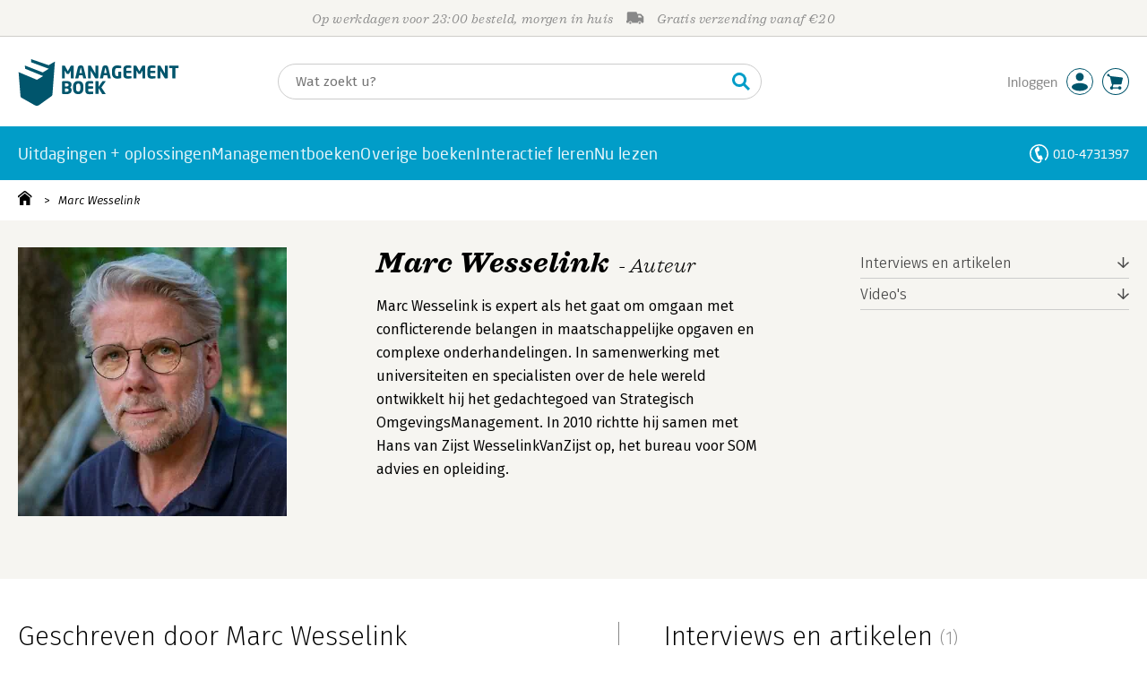

--- FILE ---
content_type: text/html; charset=utf-8
request_url: https://www.youtube-nocookie.com/embed/vvJXV2aNFkc?showinfo=1
body_size: 46496
content:
<!DOCTYPE html><html lang="en" dir="ltr" data-cast-api-enabled="true"><head><meta name="viewport" content="width=device-width, initial-scale=1"><script nonce="qHfxZTiNro_dg6jU2FXuSw">if ('undefined' == typeof Symbol || 'undefined' == typeof Symbol.iterator) {delete Array.prototype.entries;}</script><style name="www-roboto" nonce="uhiihEj8V1P7k6wV_7-TPg">@font-face{font-family:'Roboto';font-style:normal;font-weight:400;font-stretch:100%;src:url(//fonts.gstatic.com/s/roboto/v48/KFO7CnqEu92Fr1ME7kSn66aGLdTylUAMa3GUBHMdazTgWw.woff2)format('woff2');unicode-range:U+0460-052F,U+1C80-1C8A,U+20B4,U+2DE0-2DFF,U+A640-A69F,U+FE2E-FE2F;}@font-face{font-family:'Roboto';font-style:normal;font-weight:400;font-stretch:100%;src:url(//fonts.gstatic.com/s/roboto/v48/KFO7CnqEu92Fr1ME7kSn66aGLdTylUAMa3iUBHMdazTgWw.woff2)format('woff2');unicode-range:U+0301,U+0400-045F,U+0490-0491,U+04B0-04B1,U+2116;}@font-face{font-family:'Roboto';font-style:normal;font-weight:400;font-stretch:100%;src:url(//fonts.gstatic.com/s/roboto/v48/KFO7CnqEu92Fr1ME7kSn66aGLdTylUAMa3CUBHMdazTgWw.woff2)format('woff2');unicode-range:U+1F00-1FFF;}@font-face{font-family:'Roboto';font-style:normal;font-weight:400;font-stretch:100%;src:url(//fonts.gstatic.com/s/roboto/v48/KFO7CnqEu92Fr1ME7kSn66aGLdTylUAMa3-UBHMdazTgWw.woff2)format('woff2');unicode-range:U+0370-0377,U+037A-037F,U+0384-038A,U+038C,U+038E-03A1,U+03A3-03FF;}@font-face{font-family:'Roboto';font-style:normal;font-weight:400;font-stretch:100%;src:url(//fonts.gstatic.com/s/roboto/v48/KFO7CnqEu92Fr1ME7kSn66aGLdTylUAMawCUBHMdazTgWw.woff2)format('woff2');unicode-range:U+0302-0303,U+0305,U+0307-0308,U+0310,U+0312,U+0315,U+031A,U+0326-0327,U+032C,U+032F-0330,U+0332-0333,U+0338,U+033A,U+0346,U+034D,U+0391-03A1,U+03A3-03A9,U+03B1-03C9,U+03D1,U+03D5-03D6,U+03F0-03F1,U+03F4-03F5,U+2016-2017,U+2034-2038,U+203C,U+2040,U+2043,U+2047,U+2050,U+2057,U+205F,U+2070-2071,U+2074-208E,U+2090-209C,U+20D0-20DC,U+20E1,U+20E5-20EF,U+2100-2112,U+2114-2115,U+2117-2121,U+2123-214F,U+2190,U+2192,U+2194-21AE,U+21B0-21E5,U+21F1-21F2,U+21F4-2211,U+2213-2214,U+2216-22FF,U+2308-230B,U+2310,U+2319,U+231C-2321,U+2336-237A,U+237C,U+2395,U+239B-23B7,U+23D0,U+23DC-23E1,U+2474-2475,U+25AF,U+25B3,U+25B7,U+25BD,U+25C1,U+25CA,U+25CC,U+25FB,U+266D-266F,U+27C0-27FF,U+2900-2AFF,U+2B0E-2B11,U+2B30-2B4C,U+2BFE,U+3030,U+FF5B,U+FF5D,U+1D400-1D7FF,U+1EE00-1EEFF;}@font-face{font-family:'Roboto';font-style:normal;font-weight:400;font-stretch:100%;src:url(//fonts.gstatic.com/s/roboto/v48/KFO7CnqEu92Fr1ME7kSn66aGLdTylUAMaxKUBHMdazTgWw.woff2)format('woff2');unicode-range:U+0001-000C,U+000E-001F,U+007F-009F,U+20DD-20E0,U+20E2-20E4,U+2150-218F,U+2190,U+2192,U+2194-2199,U+21AF,U+21E6-21F0,U+21F3,U+2218-2219,U+2299,U+22C4-22C6,U+2300-243F,U+2440-244A,U+2460-24FF,U+25A0-27BF,U+2800-28FF,U+2921-2922,U+2981,U+29BF,U+29EB,U+2B00-2BFF,U+4DC0-4DFF,U+FFF9-FFFB,U+10140-1018E,U+10190-1019C,U+101A0,U+101D0-101FD,U+102E0-102FB,U+10E60-10E7E,U+1D2C0-1D2D3,U+1D2E0-1D37F,U+1F000-1F0FF,U+1F100-1F1AD,U+1F1E6-1F1FF,U+1F30D-1F30F,U+1F315,U+1F31C,U+1F31E,U+1F320-1F32C,U+1F336,U+1F378,U+1F37D,U+1F382,U+1F393-1F39F,U+1F3A7-1F3A8,U+1F3AC-1F3AF,U+1F3C2,U+1F3C4-1F3C6,U+1F3CA-1F3CE,U+1F3D4-1F3E0,U+1F3ED,U+1F3F1-1F3F3,U+1F3F5-1F3F7,U+1F408,U+1F415,U+1F41F,U+1F426,U+1F43F,U+1F441-1F442,U+1F444,U+1F446-1F449,U+1F44C-1F44E,U+1F453,U+1F46A,U+1F47D,U+1F4A3,U+1F4B0,U+1F4B3,U+1F4B9,U+1F4BB,U+1F4BF,U+1F4C8-1F4CB,U+1F4D6,U+1F4DA,U+1F4DF,U+1F4E3-1F4E6,U+1F4EA-1F4ED,U+1F4F7,U+1F4F9-1F4FB,U+1F4FD-1F4FE,U+1F503,U+1F507-1F50B,U+1F50D,U+1F512-1F513,U+1F53E-1F54A,U+1F54F-1F5FA,U+1F610,U+1F650-1F67F,U+1F687,U+1F68D,U+1F691,U+1F694,U+1F698,U+1F6AD,U+1F6B2,U+1F6B9-1F6BA,U+1F6BC,U+1F6C6-1F6CF,U+1F6D3-1F6D7,U+1F6E0-1F6EA,U+1F6F0-1F6F3,U+1F6F7-1F6FC,U+1F700-1F7FF,U+1F800-1F80B,U+1F810-1F847,U+1F850-1F859,U+1F860-1F887,U+1F890-1F8AD,U+1F8B0-1F8BB,U+1F8C0-1F8C1,U+1F900-1F90B,U+1F93B,U+1F946,U+1F984,U+1F996,U+1F9E9,U+1FA00-1FA6F,U+1FA70-1FA7C,U+1FA80-1FA89,U+1FA8F-1FAC6,U+1FACE-1FADC,U+1FADF-1FAE9,U+1FAF0-1FAF8,U+1FB00-1FBFF;}@font-face{font-family:'Roboto';font-style:normal;font-weight:400;font-stretch:100%;src:url(//fonts.gstatic.com/s/roboto/v48/KFO7CnqEu92Fr1ME7kSn66aGLdTylUAMa3OUBHMdazTgWw.woff2)format('woff2');unicode-range:U+0102-0103,U+0110-0111,U+0128-0129,U+0168-0169,U+01A0-01A1,U+01AF-01B0,U+0300-0301,U+0303-0304,U+0308-0309,U+0323,U+0329,U+1EA0-1EF9,U+20AB;}@font-face{font-family:'Roboto';font-style:normal;font-weight:400;font-stretch:100%;src:url(//fonts.gstatic.com/s/roboto/v48/KFO7CnqEu92Fr1ME7kSn66aGLdTylUAMa3KUBHMdazTgWw.woff2)format('woff2');unicode-range:U+0100-02BA,U+02BD-02C5,U+02C7-02CC,U+02CE-02D7,U+02DD-02FF,U+0304,U+0308,U+0329,U+1D00-1DBF,U+1E00-1E9F,U+1EF2-1EFF,U+2020,U+20A0-20AB,U+20AD-20C0,U+2113,U+2C60-2C7F,U+A720-A7FF;}@font-face{font-family:'Roboto';font-style:normal;font-weight:400;font-stretch:100%;src:url(//fonts.gstatic.com/s/roboto/v48/KFO7CnqEu92Fr1ME7kSn66aGLdTylUAMa3yUBHMdazQ.woff2)format('woff2');unicode-range:U+0000-00FF,U+0131,U+0152-0153,U+02BB-02BC,U+02C6,U+02DA,U+02DC,U+0304,U+0308,U+0329,U+2000-206F,U+20AC,U+2122,U+2191,U+2193,U+2212,U+2215,U+FEFF,U+FFFD;}@font-face{font-family:'Roboto';font-style:normal;font-weight:500;font-stretch:100%;src:url(//fonts.gstatic.com/s/roboto/v48/KFO7CnqEu92Fr1ME7kSn66aGLdTylUAMa3GUBHMdazTgWw.woff2)format('woff2');unicode-range:U+0460-052F,U+1C80-1C8A,U+20B4,U+2DE0-2DFF,U+A640-A69F,U+FE2E-FE2F;}@font-face{font-family:'Roboto';font-style:normal;font-weight:500;font-stretch:100%;src:url(//fonts.gstatic.com/s/roboto/v48/KFO7CnqEu92Fr1ME7kSn66aGLdTylUAMa3iUBHMdazTgWw.woff2)format('woff2');unicode-range:U+0301,U+0400-045F,U+0490-0491,U+04B0-04B1,U+2116;}@font-face{font-family:'Roboto';font-style:normal;font-weight:500;font-stretch:100%;src:url(//fonts.gstatic.com/s/roboto/v48/KFO7CnqEu92Fr1ME7kSn66aGLdTylUAMa3CUBHMdazTgWw.woff2)format('woff2');unicode-range:U+1F00-1FFF;}@font-face{font-family:'Roboto';font-style:normal;font-weight:500;font-stretch:100%;src:url(//fonts.gstatic.com/s/roboto/v48/KFO7CnqEu92Fr1ME7kSn66aGLdTylUAMa3-UBHMdazTgWw.woff2)format('woff2');unicode-range:U+0370-0377,U+037A-037F,U+0384-038A,U+038C,U+038E-03A1,U+03A3-03FF;}@font-face{font-family:'Roboto';font-style:normal;font-weight:500;font-stretch:100%;src:url(//fonts.gstatic.com/s/roboto/v48/KFO7CnqEu92Fr1ME7kSn66aGLdTylUAMawCUBHMdazTgWw.woff2)format('woff2');unicode-range:U+0302-0303,U+0305,U+0307-0308,U+0310,U+0312,U+0315,U+031A,U+0326-0327,U+032C,U+032F-0330,U+0332-0333,U+0338,U+033A,U+0346,U+034D,U+0391-03A1,U+03A3-03A9,U+03B1-03C9,U+03D1,U+03D5-03D6,U+03F0-03F1,U+03F4-03F5,U+2016-2017,U+2034-2038,U+203C,U+2040,U+2043,U+2047,U+2050,U+2057,U+205F,U+2070-2071,U+2074-208E,U+2090-209C,U+20D0-20DC,U+20E1,U+20E5-20EF,U+2100-2112,U+2114-2115,U+2117-2121,U+2123-214F,U+2190,U+2192,U+2194-21AE,U+21B0-21E5,U+21F1-21F2,U+21F4-2211,U+2213-2214,U+2216-22FF,U+2308-230B,U+2310,U+2319,U+231C-2321,U+2336-237A,U+237C,U+2395,U+239B-23B7,U+23D0,U+23DC-23E1,U+2474-2475,U+25AF,U+25B3,U+25B7,U+25BD,U+25C1,U+25CA,U+25CC,U+25FB,U+266D-266F,U+27C0-27FF,U+2900-2AFF,U+2B0E-2B11,U+2B30-2B4C,U+2BFE,U+3030,U+FF5B,U+FF5D,U+1D400-1D7FF,U+1EE00-1EEFF;}@font-face{font-family:'Roboto';font-style:normal;font-weight:500;font-stretch:100%;src:url(//fonts.gstatic.com/s/roboto/v48/KFO7CnqEu92Fr1ME7kSn66aGLdTylUAMaxKUBHMdazTgWw.woff2)format('woff2');unicode-range:U+0001-000C,U+000E-001F,U+007F-009F,U+20DD-20E0,U+20E2-20E4,U+2150-218F,U+2190,U+2192,U+2194-2199,U+21AF,U+21E6-21F0,U+21F3,U+2218-2219,U+2299,U+22C4-22C6,U+2300-243F,U+2440-244A,U+2460-24FF,U+25A0-27BF,U+2800-28FF,U+2921-2922,U+2981,U+29BF,U+29EB,U+2B00-2BFF,U+4DC0-4DFF,U+FFF9-FFFB,U+10140-1018E,U+10190-1019C,U+101A0,U+101D0-101FD,U+102E0-102FB,U+10E60-10E7E,U+1D2C0-1D2D3,U+1D2E0-1D37F,U+1F000-1F0FF,U+1F100-1F1AD,U+1F1E6-1F1FF,U+1F30D-1F30F,U+1F315,U+1F31C,U+1F31E,U+1F320-1F32C,U+1F336,U+1F378,U+1F37D,U+1F382,U+1F393-1F39F,U+1F3A7-1F3A8,U+1F3AC-1F3AF,U+1F3C2,U+1F3C4-1F3C6,U+1F3CA-1F3CE,U+1F3D4-1F3E0,U+1F3ED,U+1F3F1-1F3F3,U+1F3F5-1F3F7,U+1F408,U+1F415,U+1F41F,U+1F426,U+1F43F,U+1F441-1F442,U+1F444,U+1F446-1F449,U+1F44C-1F44E,U+1F453,U+1F46A,U+1F47D,U+1F4A3,U+1F4B0,U+1F4B3,U+1F4B9,U+1F4BB,U+1F4BF,U+1F4C8-1F4CB,U+1F4D6,U+1F4DA,U+1F4DF,U+1F4E3-1F4E6,U+1F4EA-1F4ED,U+1F4F7,U+1F4F9-1F4FB,U+1F4FD-1F4FE,U+1F503,U+1F507-1F50B,U+1F50D,U+1F512-1F513,U+1F53E-1F54A,U+1F54F-1F5FA,U+1F610,U+1F650-1F67F,U+1F687,U+1F68D,U+1F691,U+1F694,U+1F698,U+1F6AD,U+1F6B2,U+1F6B9-1F6BA,U+1F6BC,U+1F6C6-1F6CF,U+1F6D3-1F6D7,U+1F6E0-1F6EA,U+1F6F0-1F6F3,U+1F6F7-1F6FC,U+1F700-1F7FF,U+1F800-1F80B,U+1F810-1F847,U+1F850-1F859,U+1F860-1F887,U+1F890-1F8AD,U+1F8B0-1F8BB,U+1F8C0-1F8C1,U+1F900-1F90B,U+1F93B,U+1F946,U+1F984,U+1F996,U+1F9E9,U+1FA00-1FA6F,U+1FA70-1FA7C,U+1FA80-1FA89,U+1FA8F-1FAC6,U+1FACE-1FADC,U+1FADF-1FAE9,U+1FAF0-1FAF8,U+1FB00-1FBFF;}@font-face{font-family:'Roboto';font-style:normal;font-weight:500;font-stretch:100%;src:url(//fonts.gstatic.com/s/roboto/v48/KFO7CnqEu92Fr1ME7kSn66aGLdTylUAMa3OUBHMdazTgWw.woff2)format('woff2');unicode-range:U+0102-0103,U+0110-0111,U+0128-0129,U+0168-0169,U+01A0-01A1,U+01AF-01B0,U+0300-0301,U+0303-0304,U+0308-0309,U+0323,U+0329,U+1EA0-1EF9,U+20AB;}@font-face{font-family:'Roboto';font-style:normal;font-weight:500;font-stretch:100%;src:url(//fonts.gstatic.com/s/roboto/v48/KFO7CnqEu92Fr1ME7kSn66aGLdTylUAMa3KUBHMdazTgWw.woff2)format('woff2');unicode-range:U+0100-02BA,U+02BD-02C5,U+02C7-02CC,U+02CE-02D7,U+02DD-02FF,U+0304,U+0308,U+0329,U+1D00-1DBF,U+1E00-1E9F,U+1EF2-1EFF,U+2020,U+20A0-20AB,U+20AD-20C0,U+2113,U+2C60-2C7F,U+A720-A7FF;}@font-face{font-family:'Roboto';font-style:normal;font-weight:500;font-stretch:100%;src:url(//fonts.gstatic.com/s/roboto/v48/KFO7CnqEu92Fr1ME7kSn66aGLdTylUAMa3yUBHMdazQ.woff2)format('woff2');unicode-range:U+0000-00FF,U+0131,U+0152-0153,U+02BB-02BC,U+02C6,U+02DA,U+02DC,U+0304,U+0308,U+0329,U+2000-206F,U+20AC,U+2122,U+2191,U+2193,U+2212,U+2215,U+FEFF,U+FFFD;}</style><script name="www-roboto" nonce="qHfxZTiNro_dg6jU2FXuSw">if (document.fonts && document.fonts.load) {document.fonts.load("400 10pt Roboto", "E"); document.fonts.load("500 10pt Roboto", "E");}</script><link rel="stylesheet" href="/s/player/652bbb94/www-player.css" name="www-player" nonce="uhiihEj8V1P7k6wV_7-TPg"><style nonce="uhiihEj8V1P7k6wV_7-TPg">html {overflow: hidden;}body {font: 12px Roboto, Arial, sans-serif; background-color: #000; color: #fff; height: 100%; width: 100%; overflow: hidden; position: absolute; margin: 0; padding: 0;}#player {width: 100%; height: 100%;}h1 {text-align: center; color: #fff;}h3 {margin-top: 6px; margin-bottom: 3px;}.player-unavailable {position: absolute; top: 0; left: 0; right: 0; bottom: 0; padding: 25px; font-size: 13px; background: url(/img/meh7.png) 50% 65% no-repeat;}.player-unavailable .message {text-align: left; margin: 0 -5px 15px; padding: 0 5px 14px; border-bottom: 1px solid #888; font-size: 19px; font-weight: normal;}.player-unavailable a {color: #167ac6; text-decoration: none;}</style><script nonce="qHfxZTiNro_dg6jU2FXuSw">var ytcsi={gt:function(n){n=(n||"")+"data_";return ytcsi[n]||(ytcsi[n]={tick:{},info:{},gel:{preLoggedGelInfos:[]}})},now:window.performance&&window.performance.timing&&window.performance.now&&window.performance.timing.navigationStart?function(){return window.performance.timing.navigationStart+window.performance.now()}:function(){return(new Date).getTime()},tick:function(l,t,n){var ticks=ytcsi.gt(n).tick;var v=t||ytcsi.now();if(ticks[l]){ticks["_"+l]=ticks["_"+l]||[ticks[l]];ticks["_"+l].push(v)}ticks[l]=
v},info:function(k,v,n){ytcsi.gt(n).info[k]=v},infoGel:function(p,n){ytcsi.gt(n).gel.preLoggedGelInfos.push(p)},setStart:function(t,n){ytcsi.tick("_start",t,n)}};
(function(w,d){function isGecko(){if(!w.navigator)return false;try{if(w.navigator.userAgentData&&w.navigator.userAgentData.brands&&w.navigator.userAgentData.brands.length){var brands=w.navigator.userAgentData.brands;var i=0;for(;i<brands.length;i++)if(brands[i]&&brands[i].brand==="Firefox")return true;return false}}catch(e){setTimeout(function(){throw e;})}if(!w.navigator.userAgent)return false;var ua=w.navigator.userAgent;return ua.indexOf("Gecko")>0&&ua.toLowerCase().indexOf("webkit")<0&&ua.indexOf("Edge")<
0&&ua.indexOf("Trident")<0&&ua.indexOf("MSIE")<0}ytcsi.setStart(w.performance?w.performance.timing.responseStart:null);var isPrerender=(d.visibilityState||d.webkitVisibilityState)=="prerender";var vName=!d.visibilityState&&d.webkitVisibilityState?"webkitvisibilitychange":"visibilitychange";if(isPrerender){var startTick=function(){ytcsi.setStart();d.removeEventListener(vName,startTick)};d.addEventListener(vName,startTick,false)}if(d.addEventListener)d.addEventListener(vName,function(){ytcsi.tick("vc")},
false);if(isGecko()){var isHidden=(d.visibilityState||d.webkitVisibilityState)=="hidden";if(isHidden)ytcsi.tick("vc")}var slt=function(el,t){setTimeout(function(){var n=ytcsi.now();el.loadTime=n;if(el.slt)el.slt()},t)};w.__ytRIL=function(el){if(!el.getAttribute("data-thumb"))if(w.requestAnimationFrame)w.requestAnimationFrame(function(){slt(el,0)});else slt(el,16)}})(window,document);
</script><script nonce="qHfxZTiNro_dg6jU2FXuSw">var ytcfg={d:function(){return window.yt&&yt.config_||ytcfg.data_||(ytcfg.data_={})},get:function(k,o){return k in ytcfg.d()?ytcfg.d()[k]:o},set:function(){var a=arguments;if(a.length>1)ytcfg.d()[a[0]]=a[1];else{var k;for(k in a[0])ytcfg.d()[k]=a[0][k]}}};
ytcfg.set({"CLIENT_CANARY_STATE":"none","DEVICE":"cbr\u003dChrome\u0026cbrand\u003dapple\u0026cbrver\u003d131.0.0.0\u0026ceng\u003dWebKit\u0026cengver\u003d537.36\u0026cos\u003dMacintosh\u0026cosver\u003d10_15_7\u0026cplatform\u003dDESKTOP","EVENT_ID":"1Pp-abTkELGGib4PtZ65qAs","EXPERIMENT_FLAGS":{"ab_det_apb_b":true,"ab_det_apm":true,"ab_det_el_h":true,"ab_det_em_inj":true,"ab_l_sig_st":true,"ab_l_sig_st_e":true,"action_companion_center_align_description":true,"allow_skip_networkless":true,"always_send_and_write":true,"att_web_record_metrics":true,"attmusi":true,"c3_enable_button_impression_logging":true,"c3_watch_page_component":true,"cancel_pending_navs":true,"clean_up_manual_attribution_header":true,"config_age_report_killswitch":true,"cow_optimize_idom_compat":true,"csi_on_gel":true,"delhi_mweb_colorful_sd":true,"delhi_mweb_colorful_sd_v2":true,"deprecate_pair_servlet_enabled":true,"desktop_sparkles_light_cta_button":true,"disable_child_node_auto_formatted_strings":true,"disable_log_to_visitor_layer":true,"disable_pacf_logging_for_memory_limited_tv":true,"embeds_desktop_enable_volume_slider":true,"embeds_enable_eid_enforcement_for_youtube":true,"embeds_enable_info_panel_dismissal":true,"embeds_enable_pfp_always_unbranded":true,"embeds_muted_autoplay_sound_fix":true,"embeds_serve_es6_client":true,"embeds_web_nwl_disable_nocookie":true,"embeds_web_updated_shorts_definition_fix":true,"enable_active_view_display_ad_renderer_web_home":true,"enable_ad_disclosure_banner_a11y_fix":true,"enable_android_web_view_top_insets_bugfix":true,"enable_client_sli_logging":true,"enable_client_streamz_web":true,"enable_client_ve_spec":true,"enable_cloud_save_error_popup_after_retry":true,"enable_dai_sdf_h5_preroll":true,"enable_datasync_id_header_in_web_vss_pings":true,"enable_default_mono_cta_migration_web_client":true,"enable_docked_chat_messages":true,"enable_drop_shadow_experiment":true,"enable_embeds_new_caption_language_picker":true,"enable_entity_store_from_dependency_injection":true,"enable_inline_muted_playback_on_web_search":true,"enable_inline_muted_playback_on_web_search_for_vdc":true,"enable_inline_muted_playback_on_web_search_for_vdcb":true,"enable_is_extended_monitoring":true,"enable_is_mini_app_page_active_bugfix":true,"enable_logging_first_user_action_after_game_ready":true,"enable_ltc_param_fetch_from_innertube":true,"enable_masthead_mweb_padding_fix":true,"enable_menu_renderer_button_in_mweb_hclr":true,"enable_mini_app_command_handler_mweb_fix":true,"enable_mini_guide_downloads_item":true,"enable_mixed_direction_formatted_strings":true,"enable_mweb_keyboard_shortcuts":true,"enable_mweb_new_caption_language_picker":true,"enable_names_handles_account_switcher":true,"enable_network_request_logging_on_game_events":true,"enable_new_paid_product_placement":true,"enable_open_in_new_tab_icon_for_short_dr_for_desktop_search":true,"enable_open_yt_content":true,"enable_origin_query_parameter_bugfix":true,"enable_pause_ads_on_ytv_html5":true,"enable_payments_purchase_manager":true,"enable_pdp_icon_prefetch":true,"enable_pl_r_si_fa":true,"enable_place_pivot_url":true,"enable_pv_screen_modern_text":true,"enable_removing_navbar_title_on_hashtag_page_mweb":true,"enable_rta_manager":true,"enable_sdf_companion_h5":true,"enable_sdf_dai_h5_midroll":true,"enable_sdf_h5_endemic_mid_post_roll":true,"enable_sdf_on_h5_unplugged_vod_midroll":true,"enable_sdf_shorts_player_bytes_h5":true,"enable_sending_unwrapped_game_audio_as_serialized_metadata":true,"enable_sfv_effect_pivot_url":true,"enable_shorts_new_carousel":true,"enable_skip_ad_guidance_prompt":true,"enable_skippable_ads_for_unplugged_ad_pod":true,"enable_smearing_expansion_dai":true,"enable_time_out_messages":true,"enable_timeline_view_modern_transcript_fe":true,"enable_video_display_compact_button_group_for_desktop_search":true,"enable_web_delhi_icons":true,"enable_web_home_top_landscape_image_layout_level_click":true,"enable_web_tiered_gel":true,"enable_window_constrained_buy_flow_dialog":true,"enable_wiz_queue_effect_and_on_init_initial_runs":true,"enable_ypc_spinners":true,"enable_yt_ata_iframe_authuser":true,"export_networkless_options":true,"export_player_version_to_ytconfig":true,"fill_single_video_with_notify_to_lasr":true,"fix_ad_miniplayer_controls_rendering":true,"fix_ads_tracking_for_swf_config_deprecation_mweb":true,"h5_companion_enable_adcpn_macro_substitution_for_click_pings":true,"h5_inplayer_enable_adcpn_macro_substitution_for_click_pings":true,"h5_reset_cache_and_filter_before_update_masthead":true,"hide_channel_creation_title_for_mweb":true,"high_ccv_client_side_caching_h5":true,"html5_log_trigger_events_with_debug_data":true,"html5_ssdai_enable_media_end_cue_range":true,"idb_immediate_commit":true,"il_attach_cache_limit":true,"il_use_view_model_logging_context":true,"is_browser_support_for_webcam_streaming":true,"json_condensed_response":true,"kev_adb_pg":true,"kevlar_gel_error_routing":true,"kevlar_watch_cinematics":true,"live_chat_enable_controller_extraction":true,"live_chat_enable_rta_manager":true,"log_click_with_layer_from_element_in_command_handler":true,"mdx_enable_privacy_disclosure_ui":true,"mdx_load_cast_api_bootstrap_script":true,"medium_progress_bar_modification":true,"migrate_remaining_web_ad_badges_to_innertube":true,"mobile_account_menu_refresh":true,"mweb_account_linking_noapp":true,"mweb_allow_modern_search_suggest_behavior":true,"mweb_animated_actions":true,"mweb_app_upsell_button_direct_to_app":true,"mweb_c3_enable_adaptive_signals":true,"mweb_c3_library_page_enable_recent_shelf":true,"mweb_c3_remove_web_navigation_endpoint_data":true,"mweb_c3_use_canonical_from_player_response":true,"mweb_cinematic_watch":true,"mweb_command_handler":true,"mweb_delay_watch_initial_data":true,"mweb_disable_searchbar_scroll":true,"mweb_enable_browse_chunks":true,"mweb_enable_fine_scrubbing_for_recs":true,"mweb_enable_imp_portal":true,"mweb_enable_keto_batch_player_fullscreen":true,"mweb_enable_keto_batch_player_progress_bar":true,"mweb_enable_keto_batch_player_tooltips":true,"mweb_enable_lockup_view_model_for_ucp":true,"mweb_enable_mix_panel_title_metadata":true,"mweb_enable_more_drawer":true,"mweb_enable_optional_fullscreen_landscape_locking":true,"mweb_enable_overlay_touch_manager":true,"mweb_enable_premium_carve_out_fix":true,"mweb_enable_refresh_detection":true,"mweb_enable_search_imp":true,"mweb_enable_shorts_video_preload":true,"mweb_enable_skippables_on_jio_phone":true,"mweb_enable_two_line_title_on_shorts":true,"mweb_enable_varispeed_controller":true,"mweb_enable_watch_feed_infinite_scroll":true,"mweb_enable_wrapped_unplugged_pause_membership_dialog_renderer":true,"mweb_fix_monitor_visibility_after_render":true,"mweb_force_ios_fallback_to_native_control":true,"mweb_fp_auto_fullscreen":true,"mweb_fullscreen_controls":true,"mweb_fullscreen_controls_action_buttons":true,"mweb_fullscreen_watch_system":true,"mweb_home_reactive_shorts":true,"mweb_innertube_search_command":true,"mweb_kaios_enable_autoplay_switch_view_model":true,"mweb_lang_in_html":true,"mweb_like_button_synced_with_entities":true,"mweb_logo_use_home_page_ve":true,"mweb_native_control_in_faux_fullscreen_shared":true,"mweb_player_control_on_hover":true,"mweb_player_delhi_dtts":true,"mweb_player_settings_use_bottom_sheet":true,"mweb_player_show_previous_next_buttons_in_playlist":true,"mweb_player_skip_no_op_state_changes":true,"mweb_player_user_select_none":true,"mweb_playlist_engagement_panel":true,"mweb_progress_bar_seek_on_mouse_click":true,"mweb_pull_2_full":true,"mweb_pull_2_full_enable_touch_handlers":true,"mweb_schedule_warm_watch_response":true,"mweb_searchbox_legacy_navigation":true,"mweb_see_fewer_shorts":true,"mweb_shorts_comments_panel_id_change":true,"mweb_shorts_early_continuation":true,"mweb_show_ios_smart_banner":true,"mweb_show_sign_in_button_from_header":true,"mweb_use_server_url_on_startup":true,"mweb_watch_captions_enable_auto_translate":true,"mweb_watch_captions_set_default_size":true,"mweb_watch_stop_scheduler_on_player_response":true,"mweb_watchfeed_big_thumbnails":true,"mweb_yt_searchbox":true,"networkless_logging":true,"no_client_ve_attach_unless_shown":true,"pageid_as_header_web":true,"playback_settings_use_switch_menu":true,"player_controls_autonav_fix":true,"player_controls_skip_double_signal_update":true,"player_controls_volume_controls_use_player_props":true,"polymer_bad_build_labels":true,"polymer_verifiy_app_state":true,"qoe_send_and_write":true,"remove_chevron_from_ad_disclosure_banner_h5":true,"remove_masthead_channel_banner_on_refresh":true,"remove_slot_id_exited_trigger_for_dai_in_player_slot_expire":true,"replace_client_url_parsing_with_server_signal":true,"service_worker_enabled":true,"service_worker_push_enabled":true,"service_worker_push_home_page_prompt":true,"service_worker_push_watch_page_prompt":true,"shell_load_gcf":true,"shorten_initial_gel_batch_timeout":true,"should_use_yt_voice_endpoint_in_kaios":true,"smarter_ve_dedupping":true,"speedmaster_no_seek":true,"stop_handling_click_for_non_rendering_overlay_layout":true,"suppress_error_204_logging":true,"synced_panel_scrolling_controller":true,"use_event_time_ms_header":true,"use_fifo_for_networkless":true,"use_request_time_ms_header":true,"use_session_based_sampling":true,"use_thumbnail_overlay_time_status_renderer_for_live_badge":true,"vss_final_ping_send_and_write":true,"vss_playback_use_send_and_write":true,"web_adaptive_repeat_ase":true,"web_always_load_chat_support":true,"web_api_url":true,"web_attributed_string_deep_equal_bugfix":true,"web_autonav_allow_off_by_default":true,"web_button_vm_refactor_disabled":true,"web_c3_log_app_init_finish":true,"web_component_wrapper_track_owner":true,"web_csi_action_sampling_enabled":true,"web_dedupe_ve_grafting":true,"web_disable_backdrop_filter":true,"web_enable_ab_rsp_cl":true,"web_enable_course_icon_update":true,"web_enable_error_204":true,"web_gcf_hashes_innertube":true,"web_gel_timeout_cap":true,"web_parent_target_for_sheets":true,"web_persist_server_autonav_state_on_client":true,"web_playback_associated_log_ctt":true,"web_playback_associated_ve":true,"web_prefetch_preload_video":true,"web_progress_bar_draggable":true,"web_shorts_just_watched_on_channel_and_pivot_study":true,"web_shorts_just_watched_overlay":true,"web_shorts_wn_shelf_header_tuning":true,"web_update_panel_visibility_logging_fix":true,"web_watch_controls_state_signals":true,"web_wiz_attributed_string":true,"webfe_mweb_watch_microdata":true,"webfe_watch_shorts_canonical_url_fix":true,"webpo_exit_on_net_err":true,"wiz_diff_overwritable":true,"wiz_stamper_new_context_api":true,"woffle_used_state_report":true,"wpo_gel_strz":true,"H5_async_logging_delay_ms":30000.0,"attention_logging_scroll_throttle":500.0,"autoplay_pause_by_lact_sampling_fraction":0.0,"cinematic_watch_effect_opacity":0.4,"log_window_onerror_fraction":0.1,"speedmaster_playback_rate":2.0,"tv_pacf_logging_sample_rate":0.01,"web_attention_logging_scroll_throttle":500.0,"web_load_prediction_threshold":0.1,"web_navigation_prediction_threshold":0.1,"web_pbj_log_warning_rate":0.0,"web_system_health_fraction":0.01,"ytidb_transaction_ended_event_rate_limit":0.02,"active_time_update_interval_ms":10000,"att_init_delay":500,"autoplay_pause_by_lact_sec":0,"botguard_async_snapshot_timeout_ms":3000,"check_navigator_accuracy_timeout_ms":0,"cinematic_watch_css_filter_blur_strength":40,"cinematic_watch_fade_out_duration":500,"close_webview_delay_ms":100,"cloud_save_game_data_rate_limit_ms":3000,"compression_disable_point":10,"custom_active_view_tos_timeout_ms":3600000,"embeds_widget_poll_interval_ms":0,"gel_min_batch_size":3,"gel_queue_timeout_max_ms":60000,"get_async_timeout_ms":60000,"hide_cta_for_home_web_video_ads_animate_in_time":2,"html5_byterate_soft_cap":0,"initial_gel_batch_timeout":2000,"max_body_size_to_compress":500000,"max_prefetch_window_sec_for_livestream_optimization":10,"min_prefetch_offset_sec_for_livestream_optimization":20,"mini_app_container_iframe_src_update_delay_ms":0,"multiple_preview_news_duration_time":11000,"mweb_c3_toast_duration_ms":5000,"mweb_deep_link_fallback_timeout_ms":10000,"mweb_delay_response_received_actions":100,"mweb_fp_dpad_rate_limit_ms":0,"mweb_fp_dpad_watch_title_clamp_lines":0,"mweb_history_manager_cache_size":100,"mweb_ios_fullscreen_playback_transition_delay_ms":500,"mweb_ios_fullscreen_system_pause_epilson_ms":0,"mweb_override_response_store_expiration_ms":0,"mweb_shorts_early_continuation_trigger_threshold":4,"mweb_w2w_max_age_seconds":0,"mweb_watch_captions_default_size":2,"neon_dark_launch_gradient_count":0,"network_polling_interval":30000,"play_click_interval_ms":30000,"play_ping_interval_ms":10000,"prefetch_comments_ms_after_video":0,"send_config_hash_timer":0,"service_worker_push_logged_out_prompt_watches":-1,"service_worker_push_prompt_cap":-1,"service_worker_push_prompt_delay_microseconds":3888000000000,"slow_compressions_before_abandon_count":4,"speedmaster_cancellation_movement_dp":10,"speedmaster_touch_activation_ms":500,"web_attention_logging_throttle":500,"web_foreground_heartbeat_interval_ms":28000,"web_gel_debounce_ms":10000,"web_logging_max_batch":100,"web_max_tracing_events":50,"web_tracing_session_replay":0,"wil_icon_max_concurrent_fetches":9999,"ytidb_remake_db_retries":3,"ytidb_reopen_db_retries":3,"WebClientReleaseProcessCritical__youtube_embeds_client_version_override":"","WebClientReleaseProcessCritical__youtube_embeds_web_client_version_override":"","WebClientReleaseProcessCritical__youtube_mweb_client_version_override":"","debug_forced_internalcountrycode":"","embeds_web_synth_ch_headers_banned_urls_regex":"","enable_web_media_service":"DISABLED","il_payload_scraping":"","live_chat_unicode_emoji_json_url":"https://www.gstatic.com/youtube/img/emojis/emojis-svg-9.json","mweb_deep_link_feature_tag_suffix":"11268432","mweb_enable_shorts_innertube_player_prefetch_trigger":"NONE","mweb_fp_dpad":"home,search,browse,channel,create_channel,experiments,settings,trending,oops,404,paid_memberships,sponsorship,premium,shorts","mweb_fp_dpad_linear_navigation":"","mweb_fp_dpad_linear_navigation_visitor":"","mweb_fp_dpad_visitor":"","mweb_preload_video_by_player_vars":"","place_pivot_triggering_container_alternate":"","place_pivot_triggering_counterfactual_container_alternate":"","service_worker_push_force_notification_prompt_tag":"1","service_worker_scope":"/","suggest_exp_str":"","web_client_version_override":"","kevlar_command_handler_command_banlist":[],"mini_app_ids_without_game_ready":["UgkxHHtsak1SC8mRGHMZewc4HzeAY3yhPPmJ","Ugkx7OgzFqE6z_5Mtf4YsotGfQNII1DF_RBm"],"web_op_signal_type_banlist":[],"web_tracing_enabled_spans":["event","command"]},"GAPI_HINT_PARAMS":"m;/_/scs/abc-static/_/js/k\u003dgapi.gapi.en.FZb77tO2YW4.O/d\u003d1/rs\u003dAHpOoo8lqavmo6ayfVxZovyDiP6g3TOVSQ/m\u003d__features__","GAPI_HOST":"https://apis.google.com","GAPI_LOCALE":"en_US","GL":"US","HL":"en","HTML_DIR":"ltr","HTML_LANG":"en","INNERTUBE_API_KEY":"AIzaSyAO_FJ2SlqU8Q4STEHLGCilw_Y9_11qcW8","INNERTUBE_API_VERSION":"v1","INNERTUBE_CLIENT_NAME":"WEB_EMBEDDED_PLAYER","INNERTUBE_CLIENT_VERSION":"1.20260130.01.00","INNERTUBE_CONTEXT":{"client":{"hl":"en","gl":"US","remoteHost":"3.144.159.251","deviceMake":"Apple","deviceModel":"","visitorData":"[base64]%3D%3D","userAgent":"Mozilla/5.0 (Macintosh; Intel Mac OS X 10_15_7) AppleWebKit/537.36 (KHTML, like Gecko) Chrome/131.0.0.0 Safari/537.36; ClaudeBot/1.0; +claudebot@anthropic.com),gzip(gfe)","clientName":"WEB_EMBEDDED_PLAYER","clientVersion":"1.20260130.01.00","osName":"Macintosh","osVersion":"10_15_7","originalUrl":"https://www.youtube-nocookie.com/embed/vvJXV2aNFkc?showinfo\u003d1","platform":"DESKTOP","clientFormFactor":"UNKNOWN_FORM_FACTOR","configInfo":{"appInstallData":"[base64]%3D"},"browserName":"Chrome","browserVersion":"131.0.0.0","acceptHeader":"text/html,application/xhtml+xml,application/xml;q\u003d0.9,image/webp,image/apng,*/*;q\u003d0.8,application/signed-exchange;v\u003db3;q\u003d0.9","deviceExperimentId":"ChxOell3TVRjNE9UQXhNREF5T0RFeE9UTTNOUT09ENT1-8sGGNT1-8sG","rolloutToken":"CLLMuv-dxZmKChCMveb23LeSAxiMveb23LeSAw%3D%3D"},"user":{"lockedSafetyMode":false},"request":{"useSsl":true},"clickTracking":{"clickTrackingParams":"IhMItJ7m9ty3kgMVMUPCAR01Tw61"},"thirdParty":{"embeddedPlayerContext":{"embeddedPlayerEncryptedContext":"AD5ZzFTllDLHRlJCKtOwNEhLxSC6pquX6UrB7ymH6Q3HpvCKs-L4CuXBJpRzZ5SNOHbLSiaRX5xa5buYTwZxh4OnoaLKvbmrhRqPmiYvUcL_MVWX3aT8CD8Uz8qYLzEt73dLIjYGoGg","ancestorOriginsSupported":false}}},"INNERTUBE_CONTEXT_CLIENT_NAME":56,"INNERTUBE_CONTEXT_CLIENT_VERSION":"1.20260130.01.00","INNERTUBE_CONTEXT_GL":"US","INNERTUBE_CONTEXT_HL":"en","LATEST_ECATCHER_SERVICE_TRACKING_PARAMS":{"client.name":"WEB_EMBEDDED_PLAYER","client.jsfeat":"2021"},"LOGGED_IN":false,"PAGE_BUILD_LABEL":"youtube.embeds.web_20260130_01_RC00","PAGE_CL":863108022,"SERVER_NAME":"WebFE","VISITOR_DATA":"[base64]%3D%3D","WEB_PLAYER_CONTEXT_CONFIGS":{"WEB_PLAYER_CONTEXT_CONFIG_ID_EMBEDDED_PLAYER":{"rootElementId":"movie_player","jsUrl":"/s/player/652bbb94/player_ias.vflset/en_US/base.js","cssUrl":"/s/player/652bbb94/www-player.css","contextId":"WEB_PLAYER_CONTEXT_CONFIG_ID_EMBEDDED_PLAYER","eventLabel":"embedded","contentRegion":"US","hl":"en_US","hostLanguage":"en","innertubeApiKey":"AIzaSyAO_FJ2SlqU8Q4STEHLGCilw_Y9_11qcW8","innertubeApiVersion":"v1","innertubeContextClientVersion":"1.20260130.01.00","device":{"brand":"apple","model":"","browser":"Chrome","browserVersion":"131.0.0.0","os":"Macintosh","osVersion":"10_15_7","platform":"DESKTOP","interfaceName":"WEB_EMBEDDED_PLAYER","interfaceVersion":"1.20260130.01.00"},"serializedExperimentIds":"24004644,51010235,51063643,51098299,51146014,51204329,51222973,51340662,51349914,51353393,51366423,51389629,51404808,51425034,51490331,51500051,51505436,51530495,51534669,51560386,51565115,51566373,51566863,51578633,51583566,51583821,51585555,51586115,51605258,51605395,51609829,51611457,51615066,51620867,51621065,51622844,51624033,51631301,51637029,51638932,51648336,51672162,51681662,51683502,51684301,51684307,51690848,51693510,51693995,51696107,51696619,51700777,51705183,51705977,51707440,51713237,51717747,51719110,51719411,51719628,51729218,51732102,51735449,51737133,51737661,51740812,51742377,51742829,51742876,51744562,51745155,51749572,51751855,51751895,51752092,51752633,51754301,51759208,51760003,51763568","serializedExperimentFlags":"H5_async_logging_delay_ms\u003d30000.0\u0026PlayerWeb__h5_enable_advisory_rating_restrictions\u003dtrue\u0026a11y_h5_associate_survey_question\u003dtrue\u0026ab_det_apb_b\u003dtrue\u0026ab_det_apm\u003dtrue\u0026ab_det_el_h\u003dtrue\u0026ab_det_em_inj\u003dtrue\u0026ab_l_sig_st\u003dtrue\u0026ab_l_sig_st_e\u003dtrue\u0026action_companion_center_align_description\u003dtrue\u0026ad_pod_disable_companion_persist_ads_quality\u003dtrue\u0026add_stmp_logs_for_voice_boost\u003dtrue\u0026allow_autohide_on_paused_videos\u003dtrue\u0026allow_drm_override\u003dtrue\u0026allow_live_autoplay\u003dtrue\u0026allow_poltergust_autoplay\u003dtrue\u0026allow_skip_networkless\u003dtrue\u0026allow_vp9_1080p_mq_enc\u003dtrue\u0026always_cache_redirect_endpoint\u003dtrue\u0026always_send_and_write\u003dtrue\u0026annotation_module_vast_cards_load_logging_fraction\u003d0.0\u0026assign_drm_family_by_format\u003dtrue\u0026att_web_record_metrics\u003dtrue\u0026attention_logging_scroll_throttle\u003d500.0\u0026attmusi\u003dtrue\u0026autoplay_time\u003d10000\u0026autoplay_time_for_fullscreen\u003d-1\u0026autoplay_time_for_music_content\u003d-1\u0026bg_vm_reinit_threshold\u003d7200000\u0026block_tvhtml5_simply_embedded\u003dtrue\u0026blocked_packages_for_sps\u003d[]\u0026botguard_async_snapshot_timeout_ms\u003d3000\u0026captions_url_add_ei\u003dtrue\u0026check_navigator_accuracy_timeout_ms\u003d0\u0026clean_up_manual_attribution_header\u003dtrue\u0026compression_disable_point\u003d10\u0026cow_optimize_idom_compat\u003dtrue\u0026csi_on_gel\u003dtrue\u0026custom_active_view_tos_timeout_ms\u003d3600000\u0026dash_manifest_version\u003d5\u0026debug_bandaid_hostname\u003d\u0026debug_bandaid_port\u003d0\u0026debug_sherlog_username\u003d\u0026delhi_fast_follow_autonav_toggle\u003dtrue\u0026delhi_modern_player_default_thumbnail_percentage\u003d0.0\u0026delhi_modern_player_faster_autohide_delay_ms\u003d2000\u0026delhi_modern_player_pause_thumbnail_percentage\u003d0.6\u0026delhi_modern_web_player_blending_mode\u003d\u0026delhi_modern_web_player_disable_frosted_glass\u003dtrue\u0026delhi_modern_web_player_horizontal_volume_controls\u003dtrue\u0026delhi_modern_web_player_lhs_volume_controls\u003dtrue\u0026delhi_modern_web_player_responsive_compact_controls_threshold\u003d0\u0026deprecate_22\u003dtrue\u0026deprecate_delay_ping\u003dtrue\u0026deprecate_pair_servlet_enabled\u003dtrue\u0026desktop_sparkles_light_cta_button\u003dtrue\u0026disable_av1_setting\u003dtrue\u0026disable_branding_context\u003dtrue\u0026disable_channel_id_check_for_suspended_channels\u003dtrue\u0026disable_child_node_auto_formatted_strings\u003dtrue\u0026disable_lifa_for_supex_users\u003dtrue\u0026disable_log_to_visitor_layer\u003dtrue\u0026disable_mdx_connection_in_mdx_module_for_music_web\u003dtrue\u0026disable_pacf_logging_for_memory_limited_tv\u003dtrue\u0026disable_reduced_fullscreen_autoplay_countdown_for_minors\u003dtrue\u0026disable_reel_item_watch_format_filtering\u003dtrue\u0026disable_threegpp_progressive_formats\u003dtrue\u0026disable_touch_events_on_skip_button\u003dtrue\u0026edge_encryption_fill_primary_key_version\u003dtrue\u0026embeds_desktop_enable_volume_slider\u003dtrue\u0026embeds_enable_info_panel_dismissal\u003dtrue\u0026embeds_enable_move_set_center_crop_to_public\u003dtrue\u0026embeds_enable_per_video_embed_config\u003dtrue\u0026embeds_enable_pfp_always_unbranded\u003dtrue\u0026embeds_web_lite_mode\u003d1\u0026embeds_web_nwl_disable_nocookie\u003dtrue\u0026embeds_web_synth_ch_headers_banned_urls_regex\u003d\u0026enable_active_view_display_ad_renderer_web_home\u003dtrue\u0026enable_active_view_lr_shorts_video\u003dtrue\u0026enable_active_view_web_shorts_video\u003dtrue\u0026enable_ad_cpn_macro_substitution_for_click_pings\u003dtrue\u0026enable_ad_disclosure_banner_a11y_fix\u003dtrue\u0026enable_antiscraping_web_player_expired\u003dtrue\u0026enable_app_promo_endcap_eml_on_tablet\u003dtrue\u0026enable_batched_cross_device_pings_in_gel_fanout\u003dtrue\u0026enable_cast_for_web_unplugged\u003dtrue\u0026enable_cast_on_music_web\u003dtrue\u0026enable_cipher_for_manifest_urls\u003dtrue\u0026enable_cleanup_masthead_autoplay_hack_fix\u003dtrue\u0026enable_client_page_id_header_for_first_party_pings\u003dtrue\u0026enable_client_sli_logging\u003dtrue\u0026enable_client_ve_spec\u003dtrue\u0026enable_cta_banner_on_unplugged_lr\u003dtrue\u0026enable_custom_playhead_parsing\u003dtrue\u0026enable_dai_sdf_h5_preroll\u003dtrue\u0026enable_datasync_id_header_in_web_vss_pings\u003dtrue\u0026enable_default_mono_cta_migration_web_client\u003dtrue\u0026enable_dsa_ad_badge_for_action_endcap_on_android\u003dtrue\u0026enable_dsa_ad_badge_for_action_endcap_on_ios\u003dtrue\u0026enable_entity_store_from_dependency_injection\u003dtrue\u0026enable_error_corrections_infocard_web_client\u003dtrue\u0026enable_error_corrections_infocards_icon_web\u003dtrue\u0026enable_inline_muted_playback_on_web_search\u003dtrue\u0026enable_inline_muted_playback_on_web_search_for_vdc\u003dtrue\u0026enable_inline_muted_playback_on_web_search_for_vdcb\u003dtrue\u0026enable_is_extended_monitoring\u003dtrue\u0026enable_kabuki_comments_on_shorts\u003ddisabled\u0026enable_ltc_param_fetch_from_innertube\u003dtrue\u0026enable_mixed_direction_formatted_strings\u003dtrue\u0026enable_modern_skip_button_on_web\u003dtrue\u0026enable_mweb_keyboard_shortcuts\u003dtrue\u0026enable_new_paid_product_placement\u003dtrue\u0026enable_open_in_new_tab_icon_for_short_dr_for_desktop_search\u003dtrue\u0026enable_out_of_stock_text_all_surfaces\u003dtrue\u0026enable_paid_content_overlay_bugfix\u003dtrue\u0026enable_pause_ads_on_ytv_html5\u003dtrue\u0026enable_pl_r_si_fa\u003dtrue\u0026enable_policy_based_hqa_filter_in_watch_server\u003dtrue\u0026enable_progres_commands_lr_feeds\u003dtrue\u0026enable_progress_commands_lr_shorts\u003dtrue\u0026enable_publishing_region_param_in_sus\u003dtrue\u0026enable_pv_screen_modern_text\u003dtrue\u0026enable_rpr_token_on_ltl_lookup\u003dtrue\u0026enable_sdf_companion_h5\u003dtrue\u0026enable_sdf_dai_h5_midroll\u003dtrue\u0026enable_sdf_h5_endemic_mid_post_roll\u003dtrue\u0026enable_sdf_on_h5_unplugged_vod_midroll\u003dtrue\u0026enable_sdf_shorts_player_bytes_h5\u003dtrue\u0026enable_server_driven_abr\u003dtrue\u0026enable_server_driven_abr_for_backgroundable\u003dtrue\u0026enable_server_driven_abr_url_generation\u003dtrue\u0026enable_server_driven_readahead\u003dtrue\u0026enable_skip_ad_guidance_prompt\u003dtrue\u0026enable_skip_to_next_messaging\u003dtrue\u0026enable_skippable_ads_for_unplugged_ad_pod\u003dtrue\u0026enable_smart_skip_player_controls_shown_on_web\u003dtrue\u0026enable_smart_skip_player_controls_shown_on_web_increased_triggering_sensitivity\u003dtrue\u0026enable_smart_skip_speedmaster_on_web\u003dtrue\u0026enable_smearing_expansion_dai\u003dtrue\u0026enable_split_screen_ad_baseline_experience_endemic_live_h5\u003dtrue\u0026enable_to_call_playready_backend_directly\u003dtrue\u0026enable_unified_action_endcap_on_web\u003dtrue\u0026enable_video_display_compact_button_group_for_desktop_search\u003dtrue\u0026enable_voice_boost_feature\u003dtrue\u0026enable_vp9_appletv5_on_server\u003dtrue\u0026enable_watch_server_rejected_formats_logging\u003dtrue\u0026enable_web_delhi_icons\u003dtrue\u0026enable_web_home_top_landscape_image_layout_level_click\u003dtrue\u0026enable_web_media_session_metadata_fix\u003dtrue\u0026enable_web_premium_varispeed_upsell\u003dtrue\u0026enable_web_tiered_gel\u003dtrue\u0026enable_wiz_queue_effect_and_on_init_initial_runs\u003dtrue\u0026enable_yt_ata_iframe_authuser\u003dtrue\u0026enable_ytv_csdai_vp9\u003dtrue\u0026export_networkless_options\u003dtrue\u0026export_player_version_to_ytconfig\u003dtrue\u0026fill_live_request_config_in_ustreamer_config\u003dtrue\u0026fill_single_video_with_notify_to_lasr\u003dtrue\u0026filter_vb_without_non_vb_equivalents\u003dtrue\u0026filter_vp9_for_live_dai\u003dtrue\u0026fix_ad_miniplayer_controls_rendering\u003dtrue\u0026fix_ads_tracking_for_swf_config_deprecation_mweb\u003dtrue\u0026fix_h5_toggle_button_a11y\u003dtrue\u0026fix_survey_color_contrast_on_destop\u003dtrue\u0026fix_toggle_button_role_for_ad_components\u003dtrue\u0026fresca_polling_delay_override\u003d0\u0026gab_return_sabr_ssdai_config\u003dtrue\u0026gel_min_batch_size\u003d3\u0026gel_queue_timeout_max_ms\u003d60000\u0026gvi_channel_client_screen\u003dtrue\u0026h5_companion_enable_adcpn_macro_substitution_for_click_pings\u003dtrue\u0026h5_enable_ad_mbs\u003dtrue\u0026h5_inplayer_enable_adcpn_macro_substitution_for_click_pings\u003dtrue\u0026h5_reset_cache_and_filter_before_update_masthead\u003dtrue\u0026heatseeker_decoration_threshold\u003d0.0\u0026hfr_dropped_framerate_fallback_threshold\u003d0\u0026hide_cta_for_home_web_video_ads_animate_in_time\u003d2\u0026high_ccv_client_side_caching_h5\u003dtrue\u0026hls_use_new_codecs_string_api\u003dtrue\u0026html5_ad_timeout_ms\u003d0\u0026html5_adaptation_step_count\u003d0\u0026html5_ads_preroll_lock_timeout_delay_ms\u003d15000\u0026html5_allow_multiview_tile_preload\u003dtrue\u0026html5_allow_video_keyframe_without_audio\u003dtrue\u0026html5_apply_min_failures\u003dtrue\u0026html5_apply_start_time_within_ads_for_ssdai_transitions\u003dtrue\u0026html5_atr_disable_force_fallback\u003dtrue\u0026html5_att_playback_timeout_ms\u003d30000\u0026html5_attach_num_random_bytes_to_bandaid\u003d0\u0026html5_attach_po_token_to_bandaid\u003dtrue\u0026html5_autonav_cap_idle_secs\u003d0\u0026html5_autonav_quality_cap\u003d720\u0026html5_autoplay_default_quality_cap\u003d0\u0026html5_auxiliary_estimate_weight\u003d0.0\u0026html5_av1_ordinal_cap\u003d0\u0026html5_bandaid_attach_content_po_token\u003dtrue\u0026html5_block_pip_safari_delay\u003d0\u0026html5_bypass_contention_secs\u003d0.0\u0026html5_byterate_soft_cap\u003d0\u0026html5_check_for_idle_network_interval_ms\u003d-1\u0026html5_chipset_soft_cap\u003d8192\u0026html5_consume_all_buffered_bytes_one_poll\u003dtrue\u0026html5_continuous_goodput_probe_interval_ms\u003d0\u0026html5_d6de4_cloud_project_number\u003d868618676952\u0026html5_d6de4_defer_timeout_ms\u003d0\u0026html5_debug_data_log_probability\u003d0.0\u0026html5_decode_to_texture_cap\u003dtrue\u0026html5_default_ad_gain\u003d0.5\u0026html5_default_av1_threshold\u003d0\u0026html5_default_quality_cap\u003d0\u0026html5_defer_fetch_att_ms\u003d0\u0026html5_delayed_retry_count\u003d1\u0026html5_delayed_retry_delay_ms\u003d5000\u0026html5_deprecate_adservice\u003dtrue\u0026html5_deprecate_manifestful_fallback\u003dtrue\u0026html5_deprecate_video_tag_pool\u003dtrue\u0026html5_desktop_vr180_allow_panning\u003dtrue\u0026html5_df_downgrade_thresh\u003d0.6\u0026html5_disable_loop_range_for_shorts_ads\u003dtrue\u0026html5_disable_move_pssh_to_moov\u003dtrue\u0026html5_disable_non_contiguous\u003dtrue\u0026html5_disable_ustreamer_constraint_for_sabr\u003dtrue\u0026html5_disable_web_safari_dai\u003dtrue\u0026html5_displayed_frame_rate_downgrade_threshold\u003d45\u0026html5_drm_byterate_soft_cap\u003d0\u0026html5_drm_check_all_key_error_states\u003dtrue\u0026html5_drm_cpi_license_key\u003dtrue\u0026html5_drm_live_byterate_soft_cap\u003d0\u0026html5_early_media_for_sharper_shorts\u003dtrue\u0026html5_enable_ac3\u003dtrue\u0026html5_enable_audio_track_stickiness\u003dtrue\u0026html5_enable_audio_track_stickiness_phase_two\u003dtrue\u0026html5_enable_caption_changes_for_mosaic\u003dtrue\u0026html5_enable_composite_embargo\u003dtrue\u0026html5_enable_d6de4\u003dtrue\u0026html5_enable_d6de4_cold_start_and_error\u003dtrue\u0026html5_enable_d6de4_idle_priority_job\u003dtrue\u0026html5_enable_drc\u003dtrue\u0026html5_enable_drc_toggle_api\u003dtrue\u0026html5_enable_eac3\u003dtrue\u0026html5_enable_embedded_player_visibility_signals\u003dtrue\u0026html5_enable_oduc\u003dtrue\u0026html5_enable_sabr_from_watch_server\u003dtrue\u0026html5_enable_sabr_host_fallback\u003dtrue\u0026html5_enable_server_driven_request_cancellation\u003dtrue\u0026html5_enable_sps_retry_backoff_metadata_requests\u003dtrue\u0026html5_enable_ssdai_transition_with_only_enter_cuerange\u003dtrue\u0026html5_enable_triggering_cuepoint_for_slot\u003dtrue\u0026html5_enable_tvos_dash\u003dtrue\u0026html5_enable_tvos_encrypted_vp9\u003dtrue\u0026html5_enable_widevine_for_alc\u003dtrue\u0026html5_enable_widevine_for_fast_linear\u003dtrue\u0026html5_encourage_array_coalescing\u003dtrue\u0026html5_fill_default_mosaic_audio_track_id\u003dtrue\u0026html5_fix_multi_audio_offline_playback\u003dtrue\u0026html5_fixed_media_duration_for_request\u003d0\u0026html5_force_sabr_from_watch_server_for_dfss\u003dtrue\u0026html5_forward_click_tracking_params_on_reload\u003dtrue\u0026html5_gapless_ad_autoplay_on_video_to_ad_only\u003dtrue\u0026html5_gapless_ended_transition_buffer_ms\u003d200\u0026html5_gapless_handoff_close_end_long_rebuffer_cfl\u003dtrue\u0026html5_gapless_handoff_close_end_long_rebuffer_delay_ms\u003d0\u0026html5_gapless_loop_seek_offset_in_milli\u003d0\u0026html5_gapless_slow_seek_cfl\u003dtrue\u0026html5_gapless_slow_seek_delay_ms\u003d0\u0026html5_gapless_slow_start_delay_ms\u003d0\u0026html5_generate_content_po_token\u003dtrue\u0026html5_generate_session_po_token\u003dtrue\u0026html5_gl_fps_threshold\u003d0\u0026html5_hard_cap_max_vertical_resolution_for_shorts\u003d0\u0026html5_hdcp_probing_stream_url\u003d\u0026html5_head_miss_secs\u003d0.0\u0026html5_hfr_quality_cap\u003d0\u0026html5_high_res_logging_percent\u003d0.01\u0026html5_hopeless_secs\u003d0\u0026html5_huli_ssdai_use_playback_state\u003dtrue\u0026html5_idle_rate_limit_ms\u003d0\u0026html5_ignore_sabrseek_during_adskip\u003dtrue\u0026html5_innertube_heartbeats_for_fairplay\u003dtrue\u0026html5_innertube_heartbeats_for_playready\u003dtrue\u0026html5_innertube_heartbeats_for_widevine\u003dtrue\u0026html5_jumbo_mobile_subsegment_readahead_target\u003d3.0\u0026html5_jumbo_ull_nonstreaming_mffa_ms\u003d4000\u0026html5_jumbo_ull_subsegment_readahead_target\u003d1.3\u0026html5_kabuki_drm_live_51_default_off\u003dtrue\u0026html5_license_constraint_delay\u003d5000\u0026html5_live_abr_head_miss_fraction\u003d0.0\u0026html5_live_abr_repredict_fraction\u003d0.0\u0026html5_live_chunk_readahead_proxima_override\u003d0\u0026html5_live_low_latency_bandwidth_window\u003d0.0\u0026html5_live_normal_latency_bandwidth_window\u003d0.0\u0026html5_live_quality_cap\u003d0\u0026html5_live_ultra_low_latency_bandwidth_window\u003d0.0\u0026html5_liveness_drift_chunk_override\u003d0\u0026html5_liveness_drift_proxima_override\u003d0\u0026html5_log_audio_abr\u003dtrue\u0026html5_log_experiment_id_from_player_response_to_ctmp\u003d\u0026html5_log_first_ssdai_requests_killswitch\u003dtrue\u0026html5_log_rebuffer_events\u003d5\u0026html5_log_trigger_events_with_debug_data\u003dtrue\u0026html5_log_vss_extra_lr_cparams_freq\u003d\u0026html5_long_rebuffer_jiggle_cmt_delay_ms\u003d0\u0026html5_long_rebuffer_threshold_ms\u003d30000\u0026html5_manifestless_unplugged\u003dtrue\u0026html5_manifestless_vp9_otf\u003dtrue\u0026html5_max_buffer_health_for_downgrade_prop\u003d0.0\u0026html5_max_buffer_health_for_downgrade_secs\u003d0.0\u0026html5_max_byterate\u003d0\u0026html5_max_discontinuity_rewrite_count\u003d0\u0026html5_max_drift_per_track_secs\u003d0.0\u0026html5_max_headm_for_streaming_xhr\u003d0\u0026html5_max_live_dvr_window_plus_margin_secs\u003d46800.0\u0026html5_max_quality_sel_upgrade\u003d0\u0026html5_max_redirect_response_length\u003d8192\u0026html5_max_selectable_quality_ordinal\u003d0\u0026html5_max_vertical_resolution\u003d0\u0026html5_maximum_readahead_seconds\u003d0.0\u0026html5_media_fullscreen\u003dtrue\u0026html5_media_time_weight_prop\u003d0.0\u0026html5_min_failures_to_delay_retry\u003d3\u0026html5_min_media_duration_for_append_prop\u003d0.0\u0026html5_min_media_duration_for_cabr_slice\u003d0.01\u0026html5_min_playback_advance_for_steady_state_secs\u003d0\u0026html5_min_quality_ordinal\u003d0\u0026html5_min_readbehind_cap_secs\u003d60\u0026html5_min_readbehind_secs\u003d0\u0026html5_min_seconds_between_format_selections\u003d0.0\u0026html5_min_selectable_quality_ordinal\u003d0\u0026html5_min_startup_buffered_media_duration_for_live_secs\u003d0.0\u0026html5_min_startup_buffered_media_duration_secs\u003d1.2\u0026html5_min_startup_duration_live_secs\u003d0.25\u0026html5_min_underrun_buffered_pre_steady_state_ms\u003d0\u0026html5_min_upgrade_health_secs\u003d0.0\u0026html5_minimum_readahead_seconds\u003d0.0\u0026html5_mock_content_binding_for_session_token\u003d\u0026html5_move_disable_airplay\u003dtrue\u0026html5_no_placeholder_rollbacks\u003dtrue\u0026html5_non_onesie_attach_po_token\u003dtrue\u0026html5_offline_download_timeout_retry_limit\u003d4\u0026html5_offline_failure_retry_limit\u003d2\u0026html5_offline_playback_position_sync\u003dtrue\u0026html5_offline_prevent_redownload_downloaded_video\u003dtrue\u0026html5_onesie_check_timeout\u003dtrue\u0026html5_onesie_defer_content_loader_ms\u003d0\u0026html5_onesie_live_ttl_secs\u003d8\u0026html5_onesie_prewarm_interval_ms\u003d0\u0026html5_onesie_prewarm_max_lact_ms\u003d0\u0026html5_onesie_redirector_timeout_ms\u003d0\u0026html5_onesie_use_signed_onesie_ustreamer_config\u003dtrue\u0026html5_onesie_verbose_timing\u003dtrue\u0026html5_override_micro_discontinuities_threshold_ms\u003d-1\u0026html5_paced_poll_min_health_ms\u003d0\u0026html5_paced_poll_ms\u003d0\u0026html5_pause_on_nonforeground_platform_errors\u003dtrue\u0026html5_peak_shave\u003dtrue\u0026html5_perf_cap_override_sticky\u003dtrue\u0026html5_performance_cap_floor\u003d360\u0026html5_perserve_av1_perf_cap\u003dtrue\u0026html5_picture_in_picture_logging_onresize_ratio\u003d0.0\u0026html5_platform_max_buffer_health_oversend_duration_secs\u003d0.0\u0026html5_platform_minimum_readahead_seconds\u003d0.0\u0026html5_platform_whitelisted_for_frame_accurate_seeks\u003dtrue\u0026html5_player_att_initial_delay_ms\u003d3000\u0026html5_player_att_retry_delay_ms\u003d1500\u0026html5_player_autonav_logging\u003dtrue\u0026html5_player_dynamic_bottom_gradient\u003dtrue\u0026html5_player_min_build_cl\u003d-1\u0026html5_player_preload_ad_fix\u003dtrue\u0026html5_post_interrupt_readahead\u003d20\u0026html5_prefer_language_over_codec\u003dtrue\u0026html5_prefer_server_bwe3\u003dtrue\u0026html5_preload_wait_time_secs\u003d0.0\u0026html5_prevent_mobile_background_play_on_event_shared\u003dtrue\u0026html5_probe_primary_delay_base_ms\u003d0\u0026html5_process_all_encrypted_events\u003dtrue\u0026html5_publish_all_cuepoints\u003dtrue\u0026html5_qoe_proto_mock_length\u003d0\u0026html5_query_sw_secure_crypto_for_android\u003dtrue\u0026html5_random_playback_cap\u003d0\u0026html5_record_is_offline_on_playback_attempt_start\u003dtrue\u0026html5_record_ump_timing\u003dtrue\u0026html5_reload_by_kabuki_app\u003dtrue\u0026html5_remove_command_triggered_companions\u003dtrue\u0026html5_remove_not_servable_check_killswitch\u003dtrue\u0026html5_report_fatal_drm_restricted_error_killswitch\u003dtrue\u0026html5_report_slow_ads_as_error\u003dtrue\u0026html5_repredict_interval_ms\u003d0\u0026html5_request_only_hdr_or_sdr_keys\u003dtrue\u0026html5_request_size_max_kb\u003d0\u0026html5_request_size_min_kb\u003d0\u0026html5_reseek_after_time_jump_cfl\u003dtrue\u0026html5_reseek_after_time_jump_delay_ms\u003d0\u0026html5_resource_bad_status_delay_scaling\u003d1.5\u0026html5_restrict_streaming_xhr_on_sqless_requests\u003dtrue\u0026html5_retry_downloads_for_expiration\u003dtrue\u0026html5_retry_on_drm_key_error\u003dtrue\u0026html5_retry_on_drm_unavailable\u003dtrue\u0026html5_retry_quota_exceeded_via_seek\u003dtrue\u0026html5_return_playback_if_already_preloaded\u003dtrue\u0026html5_sabr_enable_server_xtag_selection\u003dtrue\u0026html5_sabr_force_max_network_interruption_duration_ms\u003d0\u0026html5_sabr_ignore_skipad_before_completion\u003dtrue\u0026html5_sabr_live_timing\u003dtrue\u0026html5_sabr_log_server_xtag_selection_onesie_mismatch\u003dtrue\u0026html5_sabr_min_media_bytes_factor_to_append_for_stream\u003d0.0\u0026html5_sabr_non_streaming_xhr_soft_cap\u003d0\u0026html5_sabr_non_streaming_xhr_vod_request_cancellation_timeout_ms\u003d0\u0026html5_sabr_report_partial_segment_estimated_duration\u003dtrue\u0026html5_sabr_report_request_cancellation_info\u003dtrue\u0026html5_sabr_request_limit_per_period\u003d20\u0026html5_sabr_request_limit_per_period_for_low_latency\u003d50\u0026html5_sabr_request_limit_per_period_for_ultra_low_latency\u003d20\u0026html5_sabr_skip_client_audio_init_selection\u003dtrue\u0026html5_sabr_unused_bloat_size_bytes\u003d0\u0026html5_samsung_kant_limit_max_bitrate\u003d0\u0026html5_seek_jiggle_cmt_delay_ms\u003d8000\u0026html5_seek_new_elem_delay_ms\u003d12000\u0026html5_seek_new_elem_shorts_delay_ms\u003d2000\u0026html5_seek_new_media_element_shorts_reuse_cfl\u003dtrue\u0026html5_seek_new_media_element_shorts_reuse_delay_ms\u003d0\u0026html5_seek_new_media_source_shorts_reuse_cfl\u003dtrue\u0026html5_seek_new_media_source_shorts_reuse_delay_ms\u003d0\u0026html5_seek_set_cmt_delay_ms\u003d2000\u0026html5_seek_timeout_delay_ms\u003d20000\u0026html5_server_stitched_dai_decorated_url_retry_limit\u003d5\u0026html5_session_po_token_interval_time_ms\u003d900000\u0026html5_set_video_id_as_expected_content_binding\u003dtrue\u0026html5_shorts_gapless_ad_slow_start_cfl\u003dtrue\u0026html5_shorts_gapless_ad_slow_start_delay_ms\u003d0\u0026html5_shorts_gapless_next_buffer_in_seconds\u003d0\u0026html5_shorts_gapless_no_gllat\u003dtrue\u0026html5_shorts_gapless_slow_start_delay_ms\u003d0\u0026html5_show_drc_toggle\u003dtrue\u0026html5_simplified_backup_timeout_sabr_live\u003dtrue\u0026html5_skip_empty_po_token\u003dtrue\u0026html5_skip_slow_ad_delay_ms\u003d15000\u0026html5_slow_start_no_media_source_delay_ms\u003d0\u0026html5_slow_start_timeout_delay_ms\u003d20000\u0026html5_ssdai_enable_media_end_cue_range\u003dtrue\u0026html5_ssdai_enable_new_seek_logic\u003dtrue\u0026html5_ssdai_failure_retry_limit\u003d0\u0026html5_ssdai_log_missing_ad_config_reason\u003dtrue\u0026html5_stall_factor\u003d0.0\u0026html5_sticky_duration_mos\u003d0\u0026html5_store_xhr_headers_readable\u003dtrue\u0026html5_streaming_resilience\u003dtrue\u0026html5_streaming_xhr_time_based_consolidation_ms\u003d-1\u0026html5_subsegment_readahead_load_speed_check_interval\u003d0.5\u0026html5_subsegment_readahead_min_buffer_health_secs\u003d0.25\u0026html5_subsegment_readahead_min_buffer_health_secs_on_timeout\u003d0.1\u0026html5_subsegment_readahead_min_load_speed\u003d1.5\u0026html5_subsegment_readahead_seek_latency_fudge\u003d0.5\u0026html5_subsegment_readahead_target_buffer_health_secs\u003d0.5\u0026html5_subsegment_readahead_timeout_secs\u003d2.0\u0026html5_track_overshoot\u003dtrue\u0026html5_transfer_processing_logs_interval\u003d1000\u0026html5_ugc_live_audio_51\u003dtrue\u0026html5_ugc_vod_audio_51\u003dtrue\u0026html5_unreported_seek_reseek_delay_ms\u003d0\u0026html5_update_time_on_seeked\u003dtrue\u0026html5_use_init_selected_audio\u003dtrue\u0026html5_use_jsonformatter_to_parse_player_response\u003dtrue\u0026html5_use_post_for_media\u003dtrue\u0026html5_use_shared_owl_instance\u003dtrue\u0026html5_use_ump\u003dtrue\u0026html5_use_ump_timing\u003dtrue\u0026html5_use_video_transition_endpoint_heartbeat\u003dtrue\u0026html5_video_tbd_min_kb\u003d0\u0026html5_viewport_undersend_maximum\u003d0.0\u0026html5_volume_slider_tooltip\u003dtrue\u0026html5_wasm_initialization_delay_ms\u003d0.0\u0026html5_web_po_experiment_ids\u003d[]\u0026html5_web_po_request_key\u003d\u0026html5_web_po_token_disable_caching\u003dtrue\u0026html5_webpo_idle_priority_job\u003dtrue\u0026html5_webpo_kaios_defer_timeout_ms\u003d0\u0026html5_woffle_resume\u003dtrue\u0026html5_workaround_delay_trigger\u003dtrue\u0026idb_immediate_commit\u003dtrue\u0026ignore_overlapping_cue_points_on_endemic_live_html5\u003dtrue\u0026il_attach_cache_limit\u003dtrue\u0026il_payload_scraping\u003d\u0026il_use_view_model_logging_context\u003dtrue\u0026initial_gel_batch_timeout\u003d2000\u0026injected_license_handler_error_code\u003d0\u0026injected_license_handler_license_status\u003d0\u0026ios_and_android_fresca_polling_delay_override\u003d0\u0026itdrm_always_generate_media_keys\u003dtrue\u0026itdrm_always_use_widevine_sdk\u003dtrue\u0026itdrm_disable_external_key_rotation_system_ids\u003d[]\u0026itdrm_enable_revocation_reporting\u003dtrue\u0026itdrm_injected_license_service_error_code\u003d0\u0026itdrm_set_sabr_license_constraint\u003dtrue\u0026itdrm_use_fairplay_sdk\u003dtrue\u0026itdrm_use_widevine_sdk_for_premium_content\u003dtrue\u0026itdrm_use_widevine_sdk_only_for_sampled_dod\u003dtrue\u0026itdrm_widevine_hardened_vmp_mode\u003dlog\u0026json_condensed_response\u003dtrue\u0026kev_adb_pg\u003dtrue\u0026kevlar_command_handler_command_banlist\u003d[]\u0026kevlar_delhi_modern_web_endscreen_ideal_tile_width_percentage\u003d0.27\u0026kevlar_delhi_modern_web_endscreen_max_rows\u003d2\u0026kevlar_delhi_modern_web_endscreen_max_width\u003d500\u0026kevlar_delhi_modern_web_endscreen_min_width\u003d200\u0026kevlar_gel_error_routing\u003dtrue\u0026kevlar_miniplayer_expand_top\u003dtrue\u0026kevlar_miniplayer_play_pause_on_scrim\u003dtrue\u0026kevlar_playback_associated_queue\u003dtrue\u0026launch_license_service_all_ott_videos_automatic_fail_open\u003dtrue\u0026live_chat_enable_controller_extraction\u003dtrue\u0026live_chat_enable_rta_manager\u003dtrue\u0026live_chunk_readahead\u003d3\u0026log_click_with_layer_from_element_in_command_handler\u003dtrue\u0026log_window_onerror_fraction\u003d0.1\u0026manifestless_post_live\u003dtrue\u0026manifestless_post_live_ufph\u003dtrue\u0026max_body_size_to_compress\u003d500000\u0026max_cdfe_quality_ordinal\u003d0\u0026max_prefetch_window_sec_for_livestream_optimization\u003d10\u0026max_resolution_for_white_noise\u003d360\u0026mdx_enable_privacy_disclosure_ui\u003dtrue\u0026mdx_load_cast_api_bootstrap_script\u003dtrue\u0026migrate_remaining_web_ad_badges_to_innertube\u003dtrue\u0026min_prefetch_offset_sec_for_livestream_optimization\u003d20\u0026mta_drc_mutual_exclusion_removal\u003dtrue\u0026music_enable_shared_audio_tier_logic\u003dtrue\u0026mweb_account_linking_noapp\u003dtrue\u0026mweb_enable_browse_chunks\u003dtrue\u0026mweb_enable_fine_scrubbing_for_recs\u003dtrue\u0026mweb_enable_skippables_on_jio_phone\u003dtrue\u0026mweb_native_control_in_faux_fullscreen_shared\u003dtrue\u0026mweb_player_control_on_hover\u003dtrue\u0026mweb_progress_bar_seek_on_mouse_click\u003dtrue\u0026mweb_shorts_comments_panel_id_change\u003dtrue\u0026network_polling_interval\u003d30000\u0026networkless_logging\u003dtrue\u0026new_codecs_string_api_uses_legacy_style\u003dtrue\u0026no_client_ve_attach_unless_shown\u003dtrue\u0026no_drm_on_demand_with_cc_license\u003dtrue\u0026no_filler_video_for_ssa_playbacks\u003dtrue\u0026onesie_add_gfe_frontline_to_player_request\u003dtrue\u0026onesie_enable_override_headm\u003dtrue\u0026override_drm_required_playback_policy_channels\u003d[]\u0026pageid_as_header_web\u003dtrue\u0026player_ads_set_adformat_on_client\u003dtrue\u0026player_bootstrap_method\u003dtrue\u0026player_controls_volume_controls_use_player_props\u003dtrue\u0026player_destroy_old_version\u003dtrue\u0026player_enable_playback_playlist_change\u003dtrue\u0026player_new_info_card_format\u003dtrue\u0026player_underlay_min_player_width\u003d768.0\u0026player_underlay_video_width_fraction\u003d0.6\u0026player_web_canary_stage\u003d0\u0026playready_first_play_expiration\u003d-1\u0026podcasts_videostats_default_flush_interval_seconds\u003d0\u0026polymer_bad_build_labels\u003dtrue\u0026polymer_verifiy_app_state\u003dtrue\u0026populate_format_set_info_in_cdfe_formats\u003dtrue\u0026populate_head_minus_in_watch_server\u003dtrue\u0026preskip_button_style_ads_backend\u003d\u0026proxima_auto_threshold_max_network_interruption_duration_ms\u003d0\u0026proxima_auto_threshold_min_bandwidth_estimate_bytes_per_sec\u003d0\u0026qoe_nwl_downloads\u003dtrue\u0026qoe_send_and_write\u003dtrue\u0026quality_cap_for_inline_playback\u003d0\u0026quality_cap_for_inline_playback_ads\u003d0\u0026read_ahead_model_name\u003d\u0026refactor_mta_default_track_selection\u003dtrue\u0026reject_hidden_live_formats\u003dtrue\u0026reject_live_vp9_mq_clear_with_no_abr_ladder\u003dtrue\u0026remove_chevron_from_ad_disclosure_banner_h5\u003dtrue\u0026remove_masthead_channel_banner_on_refresh\u003dtrue\u0026remove_slot_id_exited_trigger_for_dai_in_player_slot_expire\u003dtrue\u0026replace_client_url_parsing_with_server_signal\u003dtrue\u0026replace_playability_retriever_in_watch\u003dtrue\u0026return_drm_product_unknown_for_clear_playbacks\u003dtrue\u0026sabr_enable_host_fallback\u003dtrue\u0026self_podding_header_string_template\u003dself_podding_interstitial_message\u0026self_podding_midroll_choice_string_template\u003dself_podding_midroll_choice\u0026send_config_hash_timer\u003d0\u0026serve_adaptive_fmts_for_live_streams\u003dtrue\u0026set_mock_id_as_expected_content_binding\u003d\u0026shell_load_gcf\u003dtrue\u0026shorten_initial_gel_batch_timeout\u003dtrue\u0026shorts_mode_to_player_api\u003dtrue\u0026simply_embedded_enable_botguard\u003dtrue\u0026slow_compressions_before_abandon_count\u003d4\u0026small_avatars_for_comments\u003dtrue\u0026smart_skip_web_player_bar_min_hover_length_milliseconds\u003d1000\u0026smarter_ve_dedupping\u003dtrue\u0026speedmaster_cancellation_movement_dp\u003d10\u0026speedmaster_playback_rate\u003d2.0\u0026speedmaster_touch_activation_ms\u003d500\u0026stop_handling_click_for_non_rendering_overlay_layout\u003dtrue\u0026streaming_data_emergency_itag_blacklist\u003d[]\u0026substitute_ad_cpn_macro_in_ssdai\u003dtrue\u0026suppress_error_204_logging\u003dtrue\u0026trim_adaptive_formats_signature_cipher_for_sabr_content\u003dtrue\u0026tv_pacf_logging_sample_rate\u003d0.01\u0026tvhtml5_unplugged_preload_cache_size\u003d5\u0026use_event_time_ms_header\u003dtrue\u0026use_fifo_for_networkless\u003dtrue\u0026use_generated_media_keys_in_fairplay_requests\u003dtrue\u0026use_inlined_player_rpc\u003dtrue\u0026use_new_codecs_string_api\u003dtrue\u0026use_request_time_ms_header\u003dtrue\u0026use_rta_for_player\u003dtrue\u0026use_session_based_sampling\u003dtrue\u0026use_simplified_remove_webm_rules\u003dtrue\u0026use_thumbnail_overlay_time_status_renderer_for_live_badge\u003dtrue\u0026use_video_playback_premium_signal\u003dtrue\u0026variable_buffer_timeout_ms\u003d0\u0026vp9_drm_live\u003dtrue\u0026vss_final_ping_send_and_write\u003dtrue\u0026vss_playback_use_send_and_write\u003dtrue\u0026web_api_url\u003dtrue\u0026web_attention_logging_scroll_throttle\u003d500.0\u0026web_attention_logging_throttle\u003d500\u0026web_button_vm_refactor_disabled\u003dtrue\u0026web_cinematic_watch_settings\u003dtrue\u0026web_client_version_override\u003d\u0026web_collect_offline_state\u003dtrue\u0026web_component_wrapper_track_owner\u003dtrue\u0026web_csi_action_sampling_enabled\u003dtrue\u0026web_dedupe_ve_grafting\u003dtrue\u0026web_enable_ab_rsp_cl\u003dtrue\u0026web_enable_caption_language_preference_stickiness\u003dtrue\u0026web_enable_course_icon_update\u003dtrue\u0026web_enable_error_204\u003dtrue\u0026web_enable_keyboard_shortcut_for_timely_actions\u003dtrue\u0026web_enable_shopping_timely_shelf_client\u003dtrue\u0026web_enable_timely_actions\u003dtrue\u0026web_fix_fine_scrubbing_false_play\u003dtrue\u0026web_foreground_heartbeat_interval_ms\u003d28000\u0026web_fullscreen_shorts\u003dtrue\u0026web_gcf_hashes_innertube\u003dtrue\u0026web_gel_debounce_ms\u003d10000\u0026web_gel_timeout_cap\u003dtrue\u0026web_heat_map_v2\u003dtrue\u0026web_hide_next_button\u003dtrue\u0026web_hide_watch_info_empty\u003dtrue\u0026web_load_prediction_threshold\u003d0.1\u0026web_logging_max_batch\u003d100\u0026web_max_tracing_events\u003d50\u0026web_navigation_prediction_threshold\u003d0.1\u0026web_op_signal_type_banlist\u003d[]\u0026web_playback_associated_log_ctt\u003dtrue\u0026web_playback_associated_ve\u003dtrue\u0026web_player_api_logging_fraction\u003d0.01\u0026web_player_big_mode_screen_width_cutoff\u003d4001\u0026web_player_default_peeking_px\u003d36\u0026web_player_enable_featured_product_banner_exclusives_on_desktop\u003dtrue\u0026web_player_enable_featured_product_banner_promotion_text_on_desktop\u003dtrue\u0026web_player_innertube_playlist_update\u003dtrue\u0026web_player_ipp_canary_type_for_logging\u003d\u0026web_player_log_click_before_generating_ve_conversion_params\u003dtrue\u0026web_player_miniplayer_in_context_menu\u003dtrue\u0026web_player_mouse_idle_wait_time_ms\u003d3000\u0026web_player_music_visualizer_treatment\u003dfake\u0026web_player_offline_playlist_auto_refresh\u003dtrue\u0026web_player_playable_sequences_refactor\u003dtrue\u0026web_player_quick_hide_timeout_ms\u003d250\u0026web_player_seek_chapters_by_shortcut\u003dtrue\u0026web_player_seek_overlay_additional_arrow_threshold\u003d200\u0026web_player_seek_overlay_duration_bump_scale\u003d0.9\u0026web_player_seek_overlay_linger_duration\u003d1000\u0026web_player_sentinel_is_uniplayer\u003dtrue\u0026web_player_show_music_in_this_video_graphic\u003dvideo_thumbnail\u0026web_player_spacebar_control_bugfix\u003dtrue\u0026web_player_ss_dai_ad_fetching_timeout_ms\u003d15000\u0026web_player_ss_media_time_offset\u003dtrue\u0026web_player_touch_idle_wait_time_ms\u003d4000\u0026web_player_transfer_timeout_threshold_ms\u003d10800000\u0026web_player_use_cinematic_label_2\u003dtrue\u0026web_player_use_new_api_for_quality_pullback\u003dtrue\u0026web_player_use_screen_width_for_big_mode\u003dtrue\u0026web_prefetch_preload_video\u003dtrue\u0026web_progress_bar_draggable\u003dtrue\u0026web_remix_allow_up_to_3x_playback_rate\u003dtrue\u0026web_settings_menu_surface_custom_playback\u003dtrue\u0026web_settings_use_input_slider\u003dtrue\u0026web_tracing_enabled_spans\u003d[event, command]\u0026web_tracing_session_replay\u003d0\u0026web_wiz_attributed_string\u003dtrue\u0026webpo_exit_on_net_err\u003dtrue\u0026wil_icon_max_concurrent_fetches\u003d9999\u0026wiz_diff_overwritable\u003dtrue\u0026wiz_stamper_new_context_api\u003dtrue\u0026woffle_enable_download_status\u003dtrue\u0026woffle_used_state_report\u003dtrue\u0026wpo_gel_strz\u003dtrue\u0026write_reload_player_response_token_to_ustreamer_config_for_vod\u003dtrue\u0026ws_av1_max_height_floor\u003d0\u0026ws_av1_max_width_floor\u003d0\u0026ws_use_centralized_hqa_filter\u003dtrue\u0026ytidb_remake_db_retries\u003d3\u0026ytidb_reopen_db_retries\u003d3\u0026ytidb_transaction_ended_event_rate_limit\u003d0.02","hideInfo":false,"startMuted":false,"mobileIphoneSupportsInlinePlayback":true,"isMobileDevice":false,"cspNonce":"qHfxZTiNro_dg6jU2FXuSw","canaryState":"none","enableCsiLogging":true,"loaderUrl":"https://www.managementboek.nl/","disableAutonav":false,"isEmbed":true,"disableCastApi":false,"serializedEmbedConfig":"{}","disableMdxCast":false,"datasyncId":"V8787d227||","encryptedHostFlags":"AD5ZzFQBpoVInMGsu2AnrYF-iXv97QvSQxA4QvGGUC9HOB9WE3h-BUD7mS8aItnkP7OdNf2RqXTCaQPXBZD2Xm9b2kiDIAbdgpgOzly9zbdjj-LZv0gNXxItVyzGh5vjkUxc_g","canaryStage":"","trustedJsUrl":{"privateDoNotAccessOrElseTrustedResourceUrlWrappedValue":"/s/player/652bbb94/player_ias.vflset/en_US/base.js"},"trustedCssUrl":{"privateDoNotAccessOrElseTrustedResourceUrlWrappedValue":"/s/player/652bbb94/www-player.css"},"houseBrandUserStatus":"not_present","enableSabrOnEmbed":false,"serializedClientExperimentFlags":"45713225\u003d0\u002645713227\u003d0\u002645718175\u003d0.0\u002645718176\u003d0.0\u002645721421\u003d0\u002645725538\u003d0.0\u002645725539\u003d0.0\u002645725540\u003d0.0\u002645725541\u003d0.0\u002645725542\u003d0.0\u002645725543\u003d0.0\u002645728334\u003d0.0\u002645729215\u003dtrue\u002645732704\u003dtrue\u002645732791\u003dtrue\u002645735428\u003d4000.0\u002645737488\u003d0.0\u002645737489\u003d0.0\u002645739023\u003d0.0\u002645741339\u003d0.0\u002645741773\u003d0.0\u002645743228\u003d0.0\u002645746966\u003d0.0\u002645746967\u003d0.0\u002645747053\u003d0.0\u002645750947\u003d10240\u002645751944\u003dtrue"}},"XSRF_FIELD_NAME":"session_token","XSRF_TOKEN":"[base64]\u003d\u003d","SERVER_VERSION":"prod","DATASYNC_ID":"V8787d227||","SERIALIZED_CLIENT_CONFIG_DATA":"[base64]%3D","ROOT_VE_TYPE":16623,"CLIENT_PROTOCOL":"h2","CLIENT_TRANSPORT":"tcp","PLAYER_CLIENT_VERSION":"1.20260127.01.00","TIME_CREATED_MS":1769929428294,"VALID_SESSION_TEMPDATA_DOMAINS":["youtu.be","youtube.com","www.youtube.com","web-green-qa.youtube.com","web-release-qa.youtube.com","web-integration-qa.youtube.com","m.youtube.com","mweb-green-qa.youtube.com","mweb-release-qa.youtube.com","mweb-integration-qa.youtube.com","studio.youtube.com","studio-green-qa.youtube.com","studio-integration-qa.youtube.com"],"LOTTIE_URL":{"privateDoNotAccessOrElseTrustedResourceUrlWrappedValue":"https://www.youtube.com/s/desktop/6cd492c3/jsbin/lottie-light.vflset/lottie-light.js"},"IDENTITY_MEMENTO":{"visitor_data":"[base64]%3D%3D"},"PLAYER_VARS":{"embedded_player_response":"{\"responseContext\":{\"serviceTrackingParams\":[{\"service\":\"CSI\",\"params\":[{\"key\":\"c\",\"value\":\"WEB_EMBEDDED_PLAYER\"},{\"key\":\"cver\",\"value\":\"1.20260130.01.00\"},{\"key\":\"yt_li\",\"value\":\"0\"},{\"key\":\"GetEmbeddedPlayer_rid\",\"value\":\"0x2df2aaa2700a7d75\"}]},{\"service\":\"GFEEDBACK\",\"params\":[{\"key\":\"logged_in\",\"value\":\"0\"}]},{\"service\":\"GUIDED_HELP\",\"params\":[{\"key\":\"logged_in\",\"value\":\"0\"}]},{\"service\":\"ECATCHER\",\"params\":[{\"key\":\"client.version\",\"value\":\"20260130\"},{\"key\":\"client.name\",\"value\":\"WEB_EMBEDDED_PLAYER\"}]}]},\"embedPreview\":{\"thumbnailPreviewRenderer\":{\"title\":{\"runs\":[{\"text\":\"Methode om weerstand te omarmen | Marc Wesselink over Handboek Strategisch OmgevingsManagement 2.0\"}]},\"defaultThumbnail\":{\"thumbnails\":[{\"url\":\"https://i.ytimg.com/vi_webp/vvJXV2aNFkc/default.webp\",\"width\":120,\"height\":90},{\"url\":\"https://i.ytimg.com/vi/vvJXV2aNFkc/hqdefault.jpg?sqp\u003d-oaymwEbCKgBEF5IVfKriqkDDggBFQAAiEIYAXABwAEG\\u0026rs\u003dAOn4CLCOFFM0P5QSAdqJjb1stzSm_gwQ6Q\",\"width\":168,\"height\":94},{\"url\":\"https://i.ytimg.com/vi/vvJXV2aNFkc/hqdefault.jpg?sqp\u003d-oaymwEbCMQBEG5IVfKriqkDDggBFQAAiEIYAXABwAEG\\u0026rs\u003dAOn4CLDL0SEQfReA1v8q3WDx7Yu4sdi7pw\",\"width\":196,\"height\":110},{\"url\":\"https://i.ytimg.com/vi/vvJXV2aNFkc/hqdefault.jpg?sqp\u003d-oaymwEcCPYBEIoBSFXyq4qpAw4IARUAAIhCGAFwAcABBg\u003d\u003d\\u0026rs\u003dAOn4CLBV1Cn_kS-X6UJNrQuW3DpfSC7JyA\",\"width\":246,\"height\":138},{\"url\":\"https://i.ytimg.com/vi_webp/vvJXV2aNFkc/mqdefault.webp\",\"width\":320,\"height\":180},{\"url\":\"https://i.ytimg.com/vi/vvJXV2aNFkc/hqdefault.jpg?sqp\u003d-oaymwEcCNACELwBSFXyq4qpAw4IARUAAIhCGAFwAcABBg\u003d\u003d\\u0026rs\u003dAOn4CLABXfoMvYFK3x08zWmlUiW8AGlU_A\",\"width\":336,\"height\":188},{\"url\":\"https://i.ytimg.com/vi_webp/vvJXV2aNFkc/hqdefault.webp\",\"width\":480,\"height\":360},{\"url\":\"https://i.ytimg.com/vi_webp/vvJXV2aNFkc/sddefault.webp\",\"width\":640,\"height\":480},{\"url\":\"https://i.ytimg.com/vi_webp/vvJXV2aNFkc/maxresdefault.webp\",\"width\":1920,\"height\":1080}]},\"playButton\":{\"buttonRenderer\":{\"style\":\"STYLE_DEFAULT\",\"size\":\"SIZE_DEFAULT\",\"isDisabled\":false,\"navigationEndpoint\":{\"clickTrackingParams\":\"CAkQ8FsiEwiAuef23LeSAxXvq8IBHWfZCfnKAQRrPKO_\",\"watchEndpoint\":{\"videoId\":\"vvJXV2aNFkc\"}},\"accessibility\":{\"label\":\"Play Methode om weerstand te omarmen | Marc Wesselink over Handboek Strategisch OmgevingsManagement 2.0\"},\"trackingParams\":\"CAkQ8FsiEwiAuef23LeSAxXvq8IBHWfZCfk\u003d\"}},\"videoDetails\":{\"embeddedPlayerOverlayVideoDetailsRenderer\":{\"channelThumbnail\":{\"thumbnails\":[{\"url\":\"https://yt3.ggpht.com/ytc/AIdro_lMGcSpXPSb6I5agjb7C9xx1u8kKqdpX_c6CzxPVaG_LA\u003ds68-c-k-c0x00ffffff-no-rj\",\"width\":68,\"height\":68}]},\"collapsedRenderer\":{\"embeddedPlayerOverlayVideoDetailsCollapsedRenderer\":{\"title\":{\"runs\":[{\"text\":\"Methode om weerstand te omarmen | Marc Wesselink over Handboek Strategisch OmgevingsManagement 2.0\",\"navigationEndpoint\":{\"clickTrackingParams\":\"CAgQ46ICIhMIgLnn9ty3kgMV76vCAR1n2Qn5ygEEazyjvw\u003d\u003d\",\"urlEndpoint\":{\"url\":\"https://www.youtube.com/watch?v\u003dvvJXV2aNFkc\"}}}]},\"subtitle\":{\"runs\":[{\"text\":\"1K views\"}]},\"trackingParams\":\"CAgQ46ICIhMIgLnn9ty3kgMV76vCAR1n2Qn5\"}},\"expandedRenderer\":{\"embeddedPlayerOverlayVideoDetailsExpandedRenderer\":{\"title\":{\"runs\":[{\"text\":\"Managementboeknl\"}]},\"subscribeButton\":{\"subscribeButtonRenderer\":{\"buttonText\":{\"runs\":[{\"text\":\"Subscribe\"}]},\"subscribed\":false,\"enabled\":true,\"type\":\"FREE\",\"channelId\":\"UCcDuU7-CMIJcKa2piWDNfow\",\"showPreferences\":false,\"subscribedButtonText\":{\"runs\":[{\"text\":\"Subscribed\"}]},\"unsubscribedButtonText\":{\"runs\":[{\"text\":\"Subscribe\"}]},\"trackingParams\":\"CAcQmysiEwiAuef23LeSAxXvq8IBHWfZCfkyCWl2LWVtYmVkcw\u003d\u003d\",\"unsubscribeButtonText\":{\"runs\":[{\"text\":\"Unsubscribe\"}]},\"serviceEndpoints\":[{\"clickTrackingParams\":\"CAcQmysiEwiAuef23LeSAxXvq8IBHWfZCfkyCWl2LWVtYmVkc8oBBGs8o78\u003d\",\"subscribeEndpoint\":{\"channelIds\":[\"UCcDuU7-CMIJcKa2piWDNfow\"],\"params\":\"EgIIBxgB\"}},{\"clickTrackingParams\":\"CAcQmysiEwiAuef23LeSAxXvq8IBHWfZCfkyCWl2LWVtYmVkc8oBBGs8o78\u003d\",\"unsubscribeEndpoint\":{\"channelIds\":[\"UCcDuU7-CMIJcKa2piWDNfow\"],\"params\":\"CgIIBxgB\"}}]}},\"subtitle\":{\"runs\":[{\"text\":\"1.78K subscribers\"}]},\"trackingParams\":\"CAYQ5KICIhMIgLnn9ty3kgMV76vCAR1n2Qn5\"}},\"channelThumbnailEndpoint\":{\"clickTrackingParams\":\"CAAQru4BIhMIgLnn9ty3kgMV76vCAR1n2Qn5ygEEazyjvw\u003d\u003d\",\"channelThumbnailEndpoint\":{\"urlEndpoint\":{\"clickTrackingParams\":\"CAAQru4BIhMIgLnn9ty3kgMV76vCAR1n2Qn5ygEEazyjvw\u003d\u003d\",\"urlEndpoint\":{\"url\":\"/channel/UCcDuU7-CMIJcKa2piWDNfow\"}}}}}},\"shareButton\":{\"buttonRenderer\":{\"style\":\"STYLE_OPACITY\",\"size\":\"SIZE_DEFAULT\",\"isDisabled\":false,\"text\":{\"runs\":[{\"text\":\"Copy link\"}]},\"icon\":{\"iconType\":\"LINK\"},\"navigationEndpoint\":{\"clickTrackingParams\":\"CAEQ8FsiEwiAuef23LeSAxXvq8IBHWfZCfnKAQRrPKO_\",\"copyTextEndpoint\":{\"text\":\"https://youtu.be/vvJXV2aNFkc\",\"successActions\":[{\"clickTrackingParams\":\"CAEQ8FsiEwiAuef23LeSAxXvq8IBHWfZCfnKAQRrPKO_\",\"addToToastAction\":{\"item\":{\"notificationActionRenderer\":{\"responseText\":{\"runs\":[{\"text\":\"Link copied to clipboard\"}]},\"actionButton\":{\"buttonRenderer\":{\"trackingParams\":\"CAUQ8FsiEwiAuef23LeSAxXvq8IBHWfZCfk\u003d\"}},\"trackingParams\":\"CAQQuWoiEwiAuef23LeSAxXvq8IBHWfZCfk\u003d\"}}}}],\"failureActions\":[{\"clickTrackingParams\":\"CAEQ8FsiEwiAuef23LeSAxXvq8IBHWfZCfnKAQRrPKO_\",\"addToToastAction\":{\"item\":{\"notificationActionRenderer\":{\"responseText\":{\"runs\":[{\"text\":\"Unable to copy link to clipboard\"}]},\"actionButton\":{\"buttonRenderer\":{\"trackingParams\":\"CAMQ8FsiEwiAuef23LeSAxXvq8IBHWfZCfk\u003d\"}},\"trackingParams\":\"CAIQuWoiEwiAuef23LeSAxXvq8IBHWfZCfk\u003d\"}}}}]}},\"accessibility\":{\"label\":\"Copy link\"},\"trackingParams\":\"CAEQ8FsiEwiAuef23LeSAxXvq8IBHWfZCfk\u003d\"}},\"videoDurationSeconds\":\"149\",\"webPlayerActionsPorting\":{\"subscribeCommand\":{\"clickTrackingParams\":\"CAAQru4BIhMIgLnn9ty3kgMV76vCAR1n2Qn5ygEEazyjvw\u003d\u003d\",\"subscribeEndpoint\":{\"channelIds\":[\"UCcDuU7-CMIJcKa2piWDNfow\"],\"params\":\"EgIIBxgB\"}},\"unsubscribeCommand\":{\"clickTrackingParams\":\"CAAQru4BIhMIgLnn9ty3kgMV76vCAR1n2Qn5ygEEazyjvw\u003d\u003d\",\"unsubscribeEndpoint\":{\"channelIds\":[\"UCcDuU7-CMIJcKa2piWDNfow\"],\"params\":\"CgIIBxgB\"}}}}},\"trackingParams\":\"CAAQru4BIhMIgLnn9ty3kgMV76vCAR1n2Qn5\",\"permissions\":{\"allowImaMonetization\":false,\"allowPfpUnbranded\":false},\"videoFlags\":{\"playableInEmbed\":true,\"isCrawlable\":true},\"previewPlayabilityStatus\":{\"status\":\"OK\",\"playableInEmbed\":true,\"contextParams\":\"Q0FFU0FnZ0E\u003d\"},\"embeddedPlayerMode\":\"EMBEDDED_PLAYER_MODE_DEFAULT\",\"embeddedPlayerConfig\":{\"embeddedPlayerMode\":\"EMBEDDED_PLAYER_MODE_DEFAULT\",\"embeddedPlayerFlags\":{}},\"embeddedPlayerContext\":{\"embeddedPlayerEncryptedContext\":\"AD5ZzFTllDLHRlJCKtOwNEhLxSC6pquX6UrB7ymH6Q3HpvCKs-L4CuXBJpRzZ5SNOHbLSiaRX5xa5buYTwZxh4OnoaLKvbmrhRqPmiYvUcL_MVWX3aT8CD8Uz8qYLzEt73dLIjYGoGg\",\"ancestorOriginsSupported\":false}}","showinfo":true,"video_id":"vvJXV2aNFkc","privembed":true},"POST_MESSAGE_ORIGIN":"*","VIDEO_ID":"vvJXV2aNFkc","DOMAIN_ADMIN_STATE":"","COOKIELESS":true});window.ytcfg.obfuscatedData_ = [];</script><script nonce="qHfxZTiNro_dg6jU2FXuSw">window.yterr=window.yterr||true;window.unhandledErrorMessages={};
window.onerror=function(msg,url,line,opt_columnNumber,opt_error){var err;if(opt_error)err=opt_error;else{err=new Error;err.message=msg;err.fileName=url;err.lineNumber=line;if(!isNaN(opt_columnNumber))err["columnNumber"]=opt_columnNumber}var message=String(err.message);if(!err.message||message in window.unhandledErrorMessages)return;window.unhandledErrorMessages[message]=true;var img=new Image;window.emergencyTimeoutImg=img;img.onload=img.onerror=function(){delete window.emergencyTimeoutImg};var values=
{"client.name":ytcfg.get("INNERTUBE_CONTEXT_CLIENT_NAME"),"client.version":ytcfg.get("INNERTUBE_CONTEXT_CLIENT_VERSION"),"msg":message,"type":"UnhandledWindow"+err.name,"file":err.fileName,"line":err.lineNumber,"stack":(err.stack||"").substr(0,500)};var parts=[ytcfg.get("EMERGENCY_BASE_URL","/error_204?t=jserror&level=ERROR")];var key;for(key in values){var value=values[key];if(value)parts.push(key+"="+encodeURIComponent(value))}img.src=parts.join("&")};
</script><script nonce="qHfxZTiNro_dg6jU2FXuSw">var yterr = yterr || true;</script><link rel="preload" href="/s/player/652bbb94/player_ias.vflset/en_US/embed.js" name="player/embed" as="script" nonce="qHfxZTiNro_dg6jU2FXuSw"><link rel="preconnect" href="https://i.ytimg.com"><script data-id="_gd" nonce="qHfxZTiNro_dg6jU2FXuSw">window.WIZ_global_data = {"AfY8Hf":true,"HiPsbb":0,"MUE6Ne":"youtube_web","MuJWjd":false,"UUFaWc":"%.@.null,1000,2]","cfb2h":"youtube.web-front-end-critical_20260128.10_p0","fPDxwd":[],"hsFLT":"%.@.null,1000,2]","iCzhFc":false,"nQyAE":{},"oxN3nb":{"1":false,"0":false,"610401301":false,"899588437":false,"772657768":true,"513659523":false,"568333945":true,"1331761403":false,"651175828":false,"722764542":false,"748402145":false,"748402146":false,"748402147":true,"824648567":true,"824656860":false,"333098724":false,"861377723":false,"861377724":false},"u4g7r":"%.@.null,1,2]","vJQk6":false,"xnI9P":true,"xwAfE":true,"yFnxrf":2486};</script><title>YouTube</title><link rel="canonical" href="https://www.youtube.com/watch?v=vvJXV2aNFkc"></head><body class="date-20260131 en_US ltr  site-center-aligned site-as-giant-card webkit webkit-537" dir="ltr"><div id="player"></div><script src="/s/embeds/3c895743/www-embed-player-es6.vflset/www-embed-player-es6.js" name="embed_client" id="base-js" nonce="qHfxZTiNro_dg6jU2FXuSw"></script><script src="/s/player/652bbb94/player_ias.vflset/en_US/base.js" name="player/base" nonce="qHfxZTiNro_dg6jU2FXuSw"></script><script nonce="qHfxZTiNro_dg6jU2FXuSw">writeEmbed();</script><script nonce="qHfxZTiNro_dg6jU2FXuSw">(function() {window.ytAtR = '\x7b\x22responseContext\x22:\x7b\x22serviceTrackingParams\x22:\x5b\x7b\x22service\x22:\x22CSI\x22,\x22params\x22:\x5b\x7b\x22key\x22:\x22c\x22,\x22value\x22:\x22WEB_EMBEDDED_PLAYER\x22\x7d,\x7b\x22key\x22:\x22cver\x22,\x22value\x22:\x221.20260130.01.00\x22\x7d,\x7b\x22key\x22:\x22yt_li\x22,\x22value\x22:\x220\x22\x7d,\x7b\x22key\x22:\x22GetAttestationChallenge_rid\x22,\x22value\x22:\x220x2df2aaa2700a7d75\x22\x7d\x5d\x7d,\x7b\x22service\x22:\x22GFEEDBACK\x22,\x22params\x22:\x5b\x7b\x22key\x22:\x22logged_in\x22,\x22value\x22:\x220\x22\x7d\x5d\x7d,\x7b\x22service\x22:\x22GUIDED_HELP\x22,\x22params\x22:\x5b\x7b\x22key\x22:\x22logged_in\x22,\x22value\x22:\x220\x22\x7d\x5d\x7d,\x7b\x22service\x22:\x22ECATCHER\x22,\x22params\x22:\x5b\x7b\x22key\x22:\x22client.version\x22,\x22value\x22:\x2220260130\x22\x7d,\x7b\x22key\x22:\x22client.name\x22,\x22value\x22:\x22WEB_EMBEDDED_PLAYER\x22\x7d\x5d\x7d\x5d\x7d,\x22challenge\x22:\x22a\x3d6\\u0026a2\x3d10\\u0026c\x3d1769929428\\u0026d\x3d56\\u0026t\x3d21600\\u0026c1a\x3d1\\u0026c6a\x3d1\\u0026c6b\x3d1\\u0026hh\x3dmoJjoRhvgSESBQ7kz3Ha88_YQHKUteQ7TY8WpkVRbAo\x22,\x22bgChallenge\x22:\x7b\x22interpreterUrl\x22:\x7b\x22privateDoNotAccessOrElseTrustedResourceUrlWrappedValue\x22:\x22\/\/www.google.com\/js\/th\/zV85XsOzhJUZ9stAfss8HtjGE2RjZOHPBC56lIi0m9s.js\x22\x7d,\x22interpreterHash\x22:\x22zV85XsOzhJUZ9stAfss8HtjGE2RjZOHPBC56lIi0m9s\x22,\x22program\x22:\x22bcgQfEG56VXe7ofgOcCNcqFqpDnLWP2V4WieJi2mFSxkxO8DJP3DWYHnWyD6wX3srGitzUpQS2X61o8AR1PjJQf8Um2Ww90WDV8ez8C3eQs0YSqvlAMZh3NRj1F\/+x7L7qeK0uGBIZQecafMsGa8T0fzbJFYYU8fXrLv6SddAvE97sS0uCWQum1XJY2lLApdAE0Hcy2hQe4xdN846XEh35DYFQH\/z+w6POckxlOAB5jYqrotMyMvXwCw5rYaHhabJEV0geQqI6Ugj9AclId9Vtg9zk+UoXkBBNHVhOC1MvDYVh7MYlAkkdcRi3R1F8rPoT4Hv3j76icdSjI3oQJnd1vvPfVmxg\/sQN2jLNK2pAzqH5uP+tKWrE33W8mPyMxO2O5PPKkNFXQBxcnyhOycwDjYN1bmFXNwCmQr6\/C8g2T3r2psrRkhtq5FIEnUldIaKkc7pSjanObPLNK2dhN3gli7qGNn68\/XqKxw5xSmmlINnY1hzvypa9KfddvcJQl85Jz642u19hFwfhXXI5Qr19Zdw5ZNwV1BtoT8nH16gUYQ3zc\/[base64]\/4EV9hmZ0jX054qSfeAK7i1yyxqgD0uElx0VVSbAyJ+flWMWGf2dxKHR7nfcsjBXDYRwro1boG3wXjLVJ6O8keXZyCFYlc2mIPGKRZHS91B01g3CBRpVbLe3LE5dwmyPuylkFT7WVxXeC0X7ZhVtpjubpJv2\/pU0dolWM8pvBqiaHxVVhYURCdBE4JONo5ceC59EX9U1+wSfQQmerSfUTiHo\/2FN7kmBEkVFftzk7Scsd2MOr\/aGxKUi8mQP\/AJuHtCfRfVo3o1giYbvEfssFFmrgifT1x51LceHJeBPQPoMdRvBSn8ewqAKWovh3ZXDmMGyhsKcLtLptPLy0k6se582nK1vy8AEOUk5k4DAyvVCnN21SGAdmz88ri6jMd\/tjbYz7H1Nt\/Ou+Q3SGV4zhccHvtM6GdZpCC8cs6SzQbf7cGxgWS4excxL4OmlsQG6OwsYhYt3i91uPAiwRrw5XUPntAJr\/[base64]\/Rai8yBlTv2DeHITnHPIglJxsS3nVgb1tv1+bsAwnuCEdjUffwqR2su5Du2ZMDSq8PiDT\/[base64]\/Y4iK4sLj66SOV5cZB8SrHxPeFzLZSmhGY+ySKwuztF4KYoFOfT61+LxwNFlh9qMk\/Q7Sj\/52Id94V9Hxl3H99Qsk5V+40RJcfYPR0n2eBZVw+9DF2saXUngciba5FOgy\/CVaSTtses8rhKaYXSuDWWiDXERot2rIE0PvkxoEa7wGqRUehdxt\/3Dn+a+PiBhJfWsYlNnRUwlRy6HcY+0lAzFjFJTgqEQjcYMr2PbbbchMq59SRHEV6jKIBdOltaRtZLRWSKLHUZyCrhzibGQ3Guj2QRD2cgJnUETBHJnydtOdRJxk\/+aLMztFn\/UZHqgbY3hVn\/qmpBA6YNTWDSeghNd2sBoPh2WwQaxhbjTM79qh\/tRR1jjZrt8A3rzInyh3zhKjDehorLX1o02px+22XUFVKoH9cgE0an17+CchCtsYgN+cZCSYFaYCZAIleipsX5IjIyZCRz7ELLteSfdvqCiZboSYtA2l9ePda+9cXft2bMfk\/XV1CHAHsKV7Nz2EqgAU6M2BVtVJbWXoF+kzs3x3PelDD4+YtaGxi8u8tpXTUrgrXqPfO1\/BDk568BrguQo4WZ2uepvSk6JI1IyAMO8CgfPYjCVoPsy0WfaBg4NcKk0wV+DgqGWHXKuS0f7pqgQC4bs7su7SHGzaPCDX4gRQCcSXeh2Ofm3md+E+EncxOCb9c58fw3XOCjXo5ml1Qu9YIqEckWM4MOTugeJuUJWeDDnocRfVK2foJcL9md1McvFZBDv\/RRaMHVVs3isG4ZZ0ow78cufJDDQT8KbuV7QGFYO6ApQjwb7ygM1w\/\/kmexPptwpcrX4Hxe1cAE0bNFCwwYUzZD6bRdKQTy87aMY2Jbd6nWHezqvIi4IO4B+NJfQ2zja7paj4E51euEiy0pinl\/z3m5LWD8fVPb9soFSeioehDh\/5evFah\/F7epkBdkOZ33HGMXjrdUqj6G9aG5n36l1LGTXsMmnMNmKPSDtwEKz8A2Mfe7QbwyRvuJw7bSWERwLscGP8YJTPD3wNQegm2S5d\/4GQTHJdszg\/wzu3P3xid4tOPd38rJCYPyXET58DD2MSNhCcvh3fbc+fGK4U8DjDm+wQWOwH\/9DqdCRmaHFOrNj7Q8iN\/0Yb7bx6YRtCSg+cCno5MWINttymCsanoVUL1lGfOPqwjNA7zni9SyzMO6ws7Z0fkwLum\/Hzntg\/I7GxWvTC+qgDMwharVvxx708ZAAmbl4\/G1o3ZYg7Dpyftd25JyiVm3sUHRVASg2F4ne3I+31c+NFeD9\/TmFprZ5tNfjnCiXDEHcNpfp+sgorvLBNGt+feXaEB1bTXlwcpw2vgDnepiRKiy8\/z5kjPGjstRhDEu9DC6Vf0bM\/Tk6wjz9Bt\/jhacarYvuevRk+jwkLc6Vx0pMJ4Cyml9dLlaQ6XpLruvrpyCy18sjFWXobnWuwyJaukt4zdjX5XrUTmRAb4sMhOJjZCvsQTQ02fJBkjAe+zVhysn1yHR74C6JpQWge0JMX9qND8ELu4anmyxgQ7Jus\/e8RhDv5HnhTcjNTlxYW5e1xPH9YWJYXGW\/ex2xHXUtaze\/[base64]\/3T9lpVo1g3oCVP0JMhGAiGL7\/N3y7j4RHMURajlFp4qYFtuH0AM\/fIlXE5y7VgSsNbi37\/QPC156n7hG1O64YkFAMz4n2ezAnh1z8BYbQfr3XU1V8rjSTAb5iVOZ1yUck85oYpcZmFy5wnNPC\/brOc1MTMUmTZQUyZ5mxJzgDPFcoAhcrN4v5EqPHF+zjOyQhl67xvIl9QiDvLYBv1qnKU0nLFCKbG+kujsax2wbU8cn5Q6V3cTUVcfv3R8Imwx3TIkujxOJ6w\/OGfTDNOwRRY5h\/LeeSUsQiS\/[base64]\/GU\/0qeQsuS61uFV59vLJ1YDAUCqyNHUzNlUHEKrxfjCERA7HiBV5o7lajaXGqMwXtXOK4Lm0atlUs7xE1OBpNG8dJE8Dz1xdHfaP95dvmphD6UsVnYK8LK2EuYfDHFtwLPEAxPAQt3Bv4JAzAgXDqmFmwtFSvij2YwelBRORvYKZoy4\/[base64]\/8wCbRwXy+1N6uthfsyovNjpbCZplh3hT+rTnTtslEp2CbauOL8z6huXKqwlzPMVO+5kn\/V4XMgEBU6Yqq\/[base64]\/[base64]\/ytEtdfs76JX5oztsACqgpdzHJN7aoDG5C2Vz5lUwAG5u6Hax7I\/F9sPXIbiCriHVewl+tXTmSg3woZX2XeXeeoA5ulU5ynvljXQPnPSTKpXg4tBNXvTskM0VWD\/mJGx63D4F8bczLwEkNRC3JuIZEuD9fbdvOw+A4AdpEI9vUEFqpw4oX4vtyQkap\/O04c4bIhRdHhJPukTKaAfRgx1\/o4s5vN2\/OmTNwkMGUj+Ny21g3vzizGV+ZmrI+g\/[base64]\/YhIiMjVgua8QRkX5ButYzq9vzgYitwBkPpNKapihjnL3BGC2VtM8UfgisFXgH+\/L90PzCJ4K5jktPgGPcXjBAulO7MHBFkd\/ZCIw\/2SRIgWRI7Lpb1Ks+ksLFzF7wGqxY0ftuHLY8BvxkVyfgVMd38Ha\/BwqeqnmzH9Emd3EK3jJSXK3enUFvXIPd9FbS2HBCiueLvllMWmkuxbaYQrs87Z2yqL90bxRARQ23lNwGYfe2GKFTP6zElf9epiEXyneo7fVl5Y+svc5qQ1UqyP1+ZqE+xjLLMONotSQpwwxj8UcBYT98\/DJybR3hJxiwV0YZEmtMvLZlPrn\/+m+aG3ZYuYwhQXvB7sdrPtd6U08IrNED1V9ChDhSApccTTwUkiRI\/kt0n3jX7+k9dljeOy9Z+4OzUiH40lBznGZjz59i0DICRBeRJtslucuPpMStsTUInYmjaggkbZjFp19RDwkdw7xC6PDxZ\/BYOHDAqh5g09uxmfESH8xoUX1yKTF+MDDe4Yw09VF7qyOKFBdWYwm\/AuncP2N0RPQyY\/9q+XBN4DjXhKqs0VyGhIXZjXShap1\/gWmmydmvuxKl06Zf90U5J8pPYHd3O3HSe\/cjtOdGLP+sQ+skDpumIwnVhKJBXpsAhLB5G0qbEZcm65xzMDEFiAw9bRxP7oBQ76mCQSHj0Gs7EpAJ8+vj5Bx1WznIWlSZeU\/myEQZQfgNdVM\/H4KvbJ63yDpQ0SMOi0iDaE4YGXHyhItQozOtFIMPbBBN+ZoSnNj\/y0H2ckrUJxjcRLuMMhJuhkzD7YVGPXpJDeMEyo2+QLx+L4AgaR\/[base64]\/HuOF\/9yi6vJSPclsEsrqK+J6Ya66BjeUvwXTL2ldr4K9qdpmKA1pJWrrMbpaF7LxyB4wQPIJq4Zb6JI18a8gAY84S4xLiLv7gwy1NGdHArKh\/PUm6APP0tt0Z7uawsOwK3r4mou5aBpPTITiloIscQNJrGsq7th7GmZm4YOJpcKg4Uf58OV6FwN+chvMliL5bb9xUaT17OvwZb8iIpA1yciOI07btdfBkKrJgADtL5xgB1TAvqGKD+XHOaND1Rf8KybzMLI\/XUUfcDMfnV\/Z7l\/XOc8aTkKmisALP\/G23heJZCEbLMI3nnx0YRxnStxH60gwvYzahteDLOnJjMpdl5hPBnu12rLbESPJVBX52Q1PY5AYs522UJ89WA43T8IKf8Z4Ij5SBGSuSG9mzozWMdOWdDQOq+7nWhw5TGOB\/4Kto0\/ihVPrmCanFAbE9+O6alxjpNd1vyFZNIwFW+ZN8fCJfjZd0THcPBC0KeK2ShPyLuG0\/cdrBMkEI\/NFWDrDpUfkbm8uOvxOXs1GmmPIqfvBUB8wb19tZCUvdZyyXqtX7zd\/nfzKD0\/xULy7cWdLT1qAPXHSWTH50AEIk0Fj33wOjbVT3+zhr\/l\/LL+98kzB8xggX0\/Fe3vb\/10z84ZlMcM7Sdwy3FvxpU8Qhsddb80iysfA4qsTFZbjdy8RUAVu7t5hADBWNoaBtb33qwnPwLLFSPAHJ4KSahOENhyD1YJR4tCbdSfFSHn9gqb2w3g5IxusLbY0hHjS3yknmeksa7U8TSZCP\/clKyERefJ+P+hANlBeoAksXY\/NDo\/QisVe2Ji8m3lUwcKeXbi74Fofos12V7Peok\/WcklwbAxcViEjtpPeySLIYfEWcB9SWLuXD2ulWkCA9krK2d+L6DeGjH4tYZm\/FgN1knVUJ+igjoNWkBgd9bFhloeuKAjKS8+2R6kB4p\/W\/aGKpl6kLDyM4hpnM4N4sLzs4jaGy\/FFETmmEQPGUEtVQS4FuOEExCZb4fr36MlJVnT4ul+ku6YfYIw\/7SYbGgFVxK\/4dBrjdofPPLyGRKEurACGyXNvuHVi\/Mma8Wbf+csbFg5eauyYSGv8pF7UWlSPenKbzXcz4uBQDuCSFyYGqqKurF3twkIvvgf14h1szGl9GJxOYYcVsHD+JCzhCa4rfR+S2HBS00Ih2iFHXa0gpGO6XXkE2T02LBrgEcsVnVuB1VQPzKTMs0SsZI3ivVZ\/RYyPRNWAJwr2xNFgIAwcITrPIKA+Mf9GJ2I48fylSv12V5bA9MdIJ3ICaIcMCnyMdh\/IHD68w4CQuCw4rj7vzGXErRGWqw1gs6n9W8DkHdgoXBQfY\/FAJL8VYNn1VpR1jEIWDRtplbcWptaVx2X8WgEGFvzzWfQijrWm\/FAGpogWn9cjIS6W+v1DojtpEgM12pX\/3w99gFpjAE2y+0uOc9n7G6A+t\/84pnX5YY9JOEBksddF\/9\/43\/e+DTvL3QYLAiQfvOBdDWaD5Y\/8Of5RmS0+wemQ0oJ5eIuwKENmt9aC+N39U3+M8cGuekgHA+Rc0mtdJ0PTnNsgTBTQzAw5hcVOEDTDJ9ocivAHC376sDJuNt09SqUA+wvV1HWYmwoiWPNoDIwN6hEVLuRsAlH6If6TW9z0+r\/GeA6ZDG\/umjhXq4QTq7WlVKGqlmTA5wrZ7dKBxNwMAWQVwFLwZ1NE7AoAT8WKvb8dYmBUbzpv3jKQWoqJO4KHCV1\/adEZ1j5pyCy7AACl7rBSp1t5ffiSAYBIEgmseaKgEJAA7IvlyJOLLUxjS4Vsr88QItybVwaHyx5qMjAGi7uPqghDXehJmT+RyxwtvYjhOP6r1AhvTONnJeq0ll5Tp3cy9LnpNVkSFrK6PjsAE2cMptjIWZX7weylHlfDY8Y8XdJGAHbyyVAIDtvy7R+m\/O2jl8Bxon09Vf6GiTGN7N1TgFPzbSslFnSwWKz0yx93Hlh95yAJnSY4nAMQnyOi8QmMp1QqUw99sOCQQ4TKLG0bPEX5gDhG8nCV5xKBr4\/6BvnYByjSPy7B2dpcqaD8kUK27ghp\/uOA0VbPOVZ\/[base64]\/fR1JoPuWNE5uU8LO8On8WNaDy5sv4yVP5WErwKcp5bKtDgNPxPYIzReg1hIdqjpE6U6PkwWtAvhD\/Q3zr\/8Woi+TANWVAuJHZmCTwCqYCtvPHGjvkHobcPvcj3ANX9LjKD4yGy9lY5tmF0rcUERKlg90UMsCbMH+0\/c1QPEsF9j3k7XnMqWPQaaL+UzID5uP9PmPsUMeCyBbyc9uzY4A4Ps+YfhdWI8lgsBDk05ozJpW26vH7YFDdCWlQVoYcXjLCluL83o8kkxnB40Kd1BnLG3mOls2VYqLu8D064mO5aku\/zvl9lVlNr9EOIyzsoos3KQi\/mzRk5xpwGJk\/0NT3GE7f5XStdB71yM86lRa\/vOcKcIth0HVacFKovPDbVGOwBbO37kpYL+nwJ7\/+DniNFtaYst+eC6l\/+iBn+1NvFn0SHEvDIBTnwAjuQvTn\/r21nH9jL\/AWRaU0Hvoka+2q9c3D5u8NT522REjMIO91m0tnaGWo1a0AGKt7d0SprzilSN1xYY2ED3NECM61IsI87iVPp2LRH3sVFYueB5gx4t1zid\/EBFF6YMi9HAlzm0t5sdZZWuontRabCQVWzVbgTVqS4LhtyyC8yj+iGqke5r0RG5dDGdOBvDbYJmEJbE4Dpp+3RbDz94SiZ1igWsDdJf+ZLJpGRuMvcBxMReIBLR0FXgsX+U\/zRH9fRLr3QpBAP2zBJOKrzEZfuEUCA\/pWrH+OtDT5YtiMwCP6V9JQkh8zMHgfuDCgtG0bvHGzYycNCe38uOjL\/Mtw6fUfmG59u2clKhHzzJdj9+lyzD338bvfT4\/d41N4JU0dPMV2NH5+6Ws\/+yIPBVdXfVBtyiyUyF6WqCQwgETmOUrb1pINEmvuIJYCyI+UqO3C0geWGT+X0IqCaOyIndR6hX\/LUvHOQZuh\/XDuA4Q3v3v4QE7MZjuMPqyVgSG5pBS9VZEr2cr4\/FCR3KzFSUdwMfySnWNZh9elVTRfsj8igNthgcdf1TG5u911pILn7JrB5EWBvGng8BTt4tJDOfvOeejJEuQ75JYSnecBrh1\/1XYviZZEpl9aIsY66le9j1GW3XHAYGiiNKWIu0Qdia9T93+ugaMj7xWciAEYeZ0Hkc4EvFHtv+kBLqDIbE2aju58tPB6wD\/1ydIlsZLKFBo0QB5H9ICjBcHn9fb9d\/JxgTuELDLBxugadsKKOzpOL3DcGH65\/mgepGTnw8St6u+fsybFUiaRjFQtXxXqhl1QR8ppBxzKRTiTPUe3xHcYri9icZf9jfNWmnb05eDazWCUKTl+68Ol4C8kAqteEufW+AoZJThSIfEWtNnORUhj5JKqnmx5SKeQ1oxUco8wyI+eSxoQ6uA\/v6JHNA\/uH\/1zFFfvV157SVh9CVoMM4g8i7gGqkqlehqa5Bq4NPF9NH1vcs37gBBSZgvyw0If9UG+mZyMQt0RGFT2gedcxENZu9xuNIgKyTsycHX8\/[base64]\/0C5rAS46NC2+aybaTBeUSnwuSi9x9DLgMrOioqU71Bzo4\/PynNvlBb83tTDiS0WEIgWd9BnYWH930gQqGjwWKsttLeaQTk6xTHh7xNv9mfbgi2\/eWf4ncD7oPeMs8oc7\/TynfDBS4g+oJCacMZUrYEp+XtlJg2DBXyERePZjTx2FmRQjGrgTVMOt+A+smMo7LQsm3J72Ij2Yk2FcZ0Os9DOrR6hNlHJl7fLCcbChB3V96ERBHmQeK6zON\/+And\/P55RaUBBjOPGzzFwGs1J6j1iT6ixIDzLH3B16j7Y9JfFfHL\/MtCSn0gjSAEhf\/foBgZAzdyZQCMWOBsOK8XuNfRdB3ZrXCn8ZJha8FjCBa1DC8UXiojYmDA+tGwQ5jjZDScaUIA5D+xqutnWccBVhCQKzzubREeLj6F9AlyuTQzDZYDWoi48wOdlng+\/Y2gl8Rrpkr1H\/oksBqYMuzCNehNlZ3wjRNooASH0Mn9lwM7I17JVoz54jPhGk7eoGSutqBQTzoDjt1lX\/MjRX7gbydqLd7\/K4QXm5ZMV7mfS\/RVqqUayFOd\/WpT1uEyNQ40mVD9OIH2JIU2wzu6ysAVTA+1TfuUVW\/2wQerfi5PQzIyhhyV7UHJexJSxmD6jQuZcD9N9zzu1oCqOL9pqovg6V1dZZlO+XkRRgFYFSESpxJGRxHwEh9BufNR+Bv81P8FzBF5rWXgKHb7o+LpExyWiseKPF6KcIW2r+9qSA48Ru0gVqSvkDgRj\/znz+ZNxPZgc8GNs7KuuKysa4PcSgGzlCiAGHOdm8HJM0\/kEQqgEnKvq3CwqtmZMeaQHbo2gT5IzUhmtxmYESlX4mOY0IiNY3Xy2EPYOt1SjP0RQ20xjVxHxK\/TtSAamMQ8CUfFHd5LXGv5Yjjbhq+ElYCjy7hEsFY44P+O7Tfut8iZZBIdcLDhqOEUZOs\/5isIhbDlBKAei+RTlUJCs7bNfphzyK04FnbKCXPG80h8EZaj1UlKrzJastBEK3SZFGN5ZgVdO9ZFYPxVgtbGldt7V3qyeCYlkdl1uijRJtRw5NholG1ApqFnpyp6vCodoVCTLWlTl16VORrHud7cCuu1nO9PFeYLUpUoiKcUojWOeIMTv3BfjOHkTB2j72A\/EgUoXINZvxsnatBmJeT2xutpOZc\/Tx4w2KG4Ez05E9JOizwopRxAZYerbCXAETR2qWDM9VZ\/F8g6GfErWjkuGQM05GcGFIndvDSJ8BzCTN5ttzfqKB8uNVty0O8Q\/G9PwdL6mXtIMglubPKQwckJD6FHNJEF713RBpzNMdWwfAhmAWX\/tAI\/ROND3neAgYeiffhoIuJ9Aqpz9ewdFRPbdzpIrk+yH7Ok+lpusmi\/6X7vrQu0RQXGqNNxj+fQw5l8diljYz1SzPTqZxT2EbDoBS7vaZda\/TVIVXQMUdu+vw+omiKU1lqaG3fbO30+2kNY1aVBFcTDj43ZghcTnQjAAfIOUCt4sJUj9A7i5jLh1StjQoSZ92v4ZwcEWJ76gZcXnk1sLrMYt1\/hU7uCjJN\/[base64]\/[base64]\/OtAKSGsHRvsBTzS2Z9OHuIJCYSq\/5IHBqwAx3FdhMAMugkO6SwJUpf17BsB7\/Q6ReyArrGOcmmPOO7tUzP6RegggGRcdIO1781ipXwSK1kHQxOagBlkwCW36RyLaG5NQXFLoX4s\/JAebyPH95V8qm83iWWVUiuPpp8hsPrW14Z7SDsx+8MGT6h8aZ9Lp2O0fb7Nw74B+N78ugXbWCNcc4z61zSiWsz8lpZu5QNJxOBU9CJfTqSYlhzJyqHT\/2BuFMlQaaR\/q4FCc2pxN0OAyWUeFTe1J0My14rITwj0YDbkOp4sOVHGnx2JDfAhauyyvqJx5lR9u3y4FLu7Re3PwtgxMpBaSdyYJQKc109PLYuHddUjtPW5N\/dRp7uN50D+nJjZVbxxBsmZ5n90LwhpJmbVBvP6e6Q0RTJkvvrMJJyI7TCjGkaL9jvBVU1XtZxfXUssNBTS0FN+nlm2mRcrIvQSxpE6Kg\/[base64]\/R9JZbVVx69AocwzzVgiM4Jo9ZZgt8O8WwWuNtTzPV5VdurNpBDuuyNVZXFKiIxWQ1LyK66dS377aaJcFk4\/[base64]\/[base64]\/86f5ntom5FBYXRzeJHHFHO1aYMF2kybgxCX5vtAlJbygqVaKibUC7NDsveWp8H8YXPsb3spIsC+rudz+avQ58eRMuoJmRWxR9iLBxtUnrDyGkRww+I6NdYtD+p\/OozKeNtSi\/1RYPJFZdIxsNwzhQu6+ExZg56dkHJUJe3sTfdOOERbtNy9wjRzwm5k2keSn8Ki051E3lLK0+3Zf0\/1pA1D3p8KJ\/3bBvhpQHrxKr5XItenfkV9cGUc25HeZZ3WzK8DQ7bqERb61sY8CX6gXn91yhiCQ5I22nF9H9gSr9sFYHpMbp3rnI4mVAqMQRrfA+rMnfWJx4Qi08giY4HzJBosjGS8EGr2mm9vimjIhJtxb389yVK2+\/8edgO21sD+hL\/[base64]\/AHXhtlYpzIDjfnPolOT32\/0Xl\/bF4zRuy0sbNl4kRO0ogqMj1PSqKOJAEzS0Q1T1Jug74F4is4xjlP0UGhMD5IDeCMdBZNoC2Ihe+Cz\/NbuX9+Qu2sl04QupRmkq5TGj+My5c7X02d9aMHqq2xh4wugyZSiN2WcS1a4mDudeNwZBz7TYSLHVSjYkpPTVixfcwu8y5zSGMm5SYazi8FM3ku7iLh8ykUoecorN44ZgEvgSUirNdHDhlWHLzxYHyOPYXg916ZQDsMceI3vtJtNwqFJSaD8DCh\/MqIg1oF2TdFaU\/2dBAjzRqIQMQKDWw\/qMnaXIkb\/Sk+d2hvs5ukpEPweK2JK2pp2E+YoOs+JbIdW4B8jqIXhWG6SCeXlPgR7bNlQjPBGTZ8MpMpxy8t9b46nngTnhgV9mqTo5g4Ow1CBw52Zhr6fK\/YMk3r\/BqFo6cYgrT+kWLLD+Uybe5B2nu+GFo3vIkE9RvEyeXHkFIAk32gNQ3NpEbAEGbq2j9VzuIhfh6xkAp3HT5tr6uKnd8TINXmUtzySYJGZBww\/qNnTbW2xmtriutZqSDbL2GZusa2hGirXYQYbwfgtUwuOv0qd96KH2lGQ8R2aCJmq3pQ8iHmKKDlTyvhSLYOtSjadm2YbeFJ3sEcQiRNNQ\/p\/WOaewddkLdtv\/yiGKCtnW0DHggu4bgbnMVHkytI\/j033JoWj8zkzyV\/MC0pT7jqOIcNk2TCBmaHMcwBTEPV5UcMbXELmLvgH7mYaqRrhUE01XJ7RuoRK1WxlrV0SkuWzraO0Sgo5zrbZbFXGjxhwUeSC8fnBJEBaS5bEOhgsffL8aPdzGjUF+dNZge3nXSHVvX7wsKAu3fQaWTewx6fswmHsvPZCIiKCYnA\/T4WzqVctAAqASgBWLXkre56UaDK3N6SMdgAOBasrMeT6XHAFTLzwLhNfVFnkkKsWg66vrpeDHnBU5R+Ix0xRRPsqQZEgzMzyUCSEy2wqIIVIkl5W3LXkny6kTEEg1Rmnbr1xopsl\/KN2AilOCfciC3R0GAPwoxr+o6sANEOlxtAX31zHIU2XxkOZJC9SLNs8u4IiEyKlOEM14Gnuq5h7q1WeoIwPSSg\/QObbdoKdh2B\/ebO\/bKBxRMigK2k3TrWwqPFzD5sTy4RHpk6Bic2boJou8loGFIBCnc+5UVwllgPVX7cFbVhTMRFxqSbwZQjt0CrnAqPy2tv49iklQd+5mhJdNNFFrVM1DCyUmlnII0N+8XKiH5dvDaVU16graIWiWQ4fLtN232nyXuXBB5NkK6Kzpm9iSx\/mnWJdz1Sr+2Jqz8K0jGZkQRD4PuPiZT4bq+nttmsnji\/[base64]\/gKHz0i\/zm1+LFPuGi2cKaSdzbTveR9OeP8ZE41FLmAcGYevm\/hpZ\/[base64]\/2SOSXk5IYdKpLi72rD0DYtc9SXMqmn5p9jUoU9e7z8zWMaLFM0JlvrrZZyQO4xNNYDPEaXe+v+RBuvZq9ENEjGwuxbf\/xSmP0qP6wrMIdT6WXdzmj1mbDNsvG6\/BlCc+RAzRkVF\/OKpMkTGPD4nBkSWxAHiY\/v6Zl\/mqqX6O3n1pQvUuAo1OQ9ZBgQ12k1DJ1bT90cEVmR71CS0Dcgs\/zJl63HoISQxwmtBCZBw7GkyIuW7\/Lr+7gjUFHLzyjCdNDeTRRHxYe\/0SKd163xY+AkWhhgBb+5rQGo44V3GX9KdF\/SL7ozMWiukjWzrHW3w4ndgxvnTJjfdfPZImFanjyQ6219qVZ9HV0nJbefgPg0IBBkN6Ug5XNE\/LjjDdqQ\/ZMRTYodGyoMDs1dSfZH7HQUas0fLpiZ8+teFH0uwvN0yhpt2ttStpQJW5Edbf11bt5hlc9bTMMbh9q4uYOCc6ZOEkl1EkxHcTgueycXYzZqILr3ZnHacqf52aQSCAUyuRFb4eGmeZv3ST2PKDVKXh94astGrIwcEUH7zrKalFYyfMHzVLY1njHenwnp1M9M\/ZJO09UR9hyNMRCjr33qWADyAIipcY9EJQ82C\/YtVnWYtd5bsiF4kMghFMP0061DNWIOgEy2VJsCj7EhPu+8o2uWlcJEtV4OK0LDkIfLLbYb7HP6w9QXKZpss0ghv6gppczERYnQxfDdR91lSvi6bALXPFLI8ZubpFJcJSHyHcG+VypdLBWX4ItUK3nY0IybV4Wd\/3GnmZVIFxqv5+sJPDd0l9NiSWx2yg1dCxNJXlOSVFdz0NWdfPam7\/iQAszWy88xBv7L+Bj0Lgzqu5De55odrhi+TQ8\/trPt5V2pB4HwFaH1UWEA6HzQPtDHtr4GDm1N\/onXveFUDNPx+NqeqNyUFP8b0ba14l1nRzs5lFdrYhwbEtnFy1MMVSpBQioIz8zsFhcIwq3vyuwjJW6CBzas3tBD0hJ8C7ZSscMIdlxWk+JDdLE7Vg4y7xheKOozPbJfExaVyXTCuF5UL1ypPi7CThmJrsqMIfRQymjv9OVqKSipPsJnGIf0A\/h7Me+k9peHGxbpNJ0aHfs6LCEgoIri0bSwlnvBDXy\/xB7mr1bss1HnFwJZDHXl1MaHSqZgXEL+B4eFsTM5\/u64XZJLB1OQmr3rKw1u3pXLpsjV9osgKhSV5iGZ+iSpAQVCxKtv4aH\/23z6mxLFw4HMe4C+WVK\/jmdb9X+ZnZfK\/s8wVp5ig0eYrh5i4euN0eBJHlnyUeYgb7+S6yHFSUOK4GyfXtlepIR9uSSsH4i1BlWL5ixNfXcLnmNLYqMli2Z3X8cXzpsqQTjH1ilOHLOgrGqSwqTdo51N1EF4YxvE0U9XDQwQ3WQjnDWm1kVZKgD1+txtpqErXlcXj1MGty8o\/bZIbnkdG2WMtfpauv8qa7bROf42HoT0v7qU\/k7YOytFa5gpW59CQX7XLIEh5DRfQNSbU26sSVdTNno3mzaql2EdX9XT0CHTeYRBlHiBQNFcpAVjAg4+w\/Zf77NNWFR7viPbyExAzPP9JCZWkmeMKfx59Q77TE6J8SQuEYouGYeDgmEkmn5QG\/aU3Jg4nkV9PrNrwkr4Nu8dDkRtZd8uJ0WKUbFFShJ54dZF7eFvWpSkPWJjAtGL4sg6GTDHPfg4nVQuHsFt\/Fc8v\/fScAPwH1ENnSK3jm3k\/pfMPqMQBh\/72l\/lXka4XQtZnP6LZucKRZsmS+OBEGWm9t6Q86n+4ersIGLd7fcefCy+CfKqsiX6aF\/TYR6DT9kdsbM8lP5wD6blOz5PH5wfbmaRgED3jOnAN4oV3guFHggjxSbU5x7Qn+WkTkajt3+bkrAB1uo\/38AtrZXKhejYqwwUOROVjF3S5WaIhWTccRv1G7CGIzjc3BQFOwDmP2EjFIjyThAmE4bm41jztUthvPt\/Es2m5FNRg\/[base64]\/hKdjnTVmY\/jArYyKaqy5LdKS2Qz\/[base64]\/+fqOda\/7BlxU3kKY3B1ipy\/rY\/I+VMQ3fRpKkRR15IDbSO\/[base64]\/blcGviDqTxRzAhyXEZpZTS3UQB3\/rwarDjouq9YbFJlv+PRSC6zs53iivp25+jP8HKULiaKQ3X004SRWx0953jH5QEOGhbpM9w5MNMyLfZ0NzCAcMi\/52VRtw5ck3KAaTRc5VK+H8SN15gQPLIPPGGcEbws0phtQ0PERcJqrv1juX4\/6S4bnFlk63fiXgF10sEzcraSig5eRtX3Y6\/Vv42pdrLJxPqUrXQt7webt9kil59qA\/gxC7DdQf+p2p8MkWuj1wRtWmukmZFt3M7njePlQL6hmpbe6Rpm7AIWDBROprAPdWHeQ9LqOWjOK+OpurX6Uf\/rz8Ohb8Dp5eB1JdMnddb\/qRkEMcRcjKzZfRwCnJMVzlp0895XJc7NRErDSNavKDPF2W7eeT84cCXhBOSTUgeSkleP+x20\/7ynDqvq0ZlsNSmNgGlOmHwmcOoELKchavHfYspFxfPqdzrTxuCw8JN42cN70CLrC\/RHEgLnKnGN5afgTI4pd5F1o710SLW658xOR6it\/lQoyYQs6vBbY9VQuKUK3Q3eDB67rAiDhTjpRqeOt+Vpj8bdVuyq1\/qapiIZoYvF7pmdGd8Kz5P7cCFupF+DDfzr90nELM6sKKkSG9xauoFKV7GAgupt2YOFx9\/KE1cTMJhyYEDgQLVo6B9UlNEMlJdcU6FdXOC\/hTc5raNVR0K21fXTj3ujLJ4G0fXaMWMW\/0zL+Pogv27ZcPXaJG69SlDUjCxCos3SrVJUY73udApCGRZUG29v4vZQKEsQkBLFtA+HTz1b2VHb74bJMUhaobY1Hjj2cCN5BlLt6Zi8VSdwYgMF1taJm\/gNU+GSWNzeBBzbvFM\/SGZOo+i77RGXc4VuFnVm9snC2\/b0mwBcbAdSrkj4qm0mS8hqU3DFJJU4QMz89OPuqf84ppd6Fy2\/A1FGPgNkfoBWbRgjxKnWEXmcXgTiVkQBo8C7SCG6qQfyWF+uFeo73hJAsMMCMAl2llTurUOkJrp+UiK+1Ihs\/x8ilQG7YDQMU4N5BfZvNKmwmVgCFiJAxf7ZjEFFcMNb9KesR99mMxcjex29ShgiOP4yVfudExUD4B2cCvMAh15DPph8alpZbL3r38w0x3QdA31jh9i8zZosbc\/35wN0tfRZ4mC7+9eVwZ\/3HGCa29qdpjNw0HBMdjHpsPiW8GfFnxPpBytRQNewno8l5gsSpRqvKKkwVLeQz0vDArSTrC+ifFbtJGvw8kARTjCffw5yg7kNKrCObzluO3m650fV2GevVqC75YeqHzOQiogdmn28vEdz9Y4ELil6BzGtyzZa9NB5SOD\/qQttJdVIGbcTxdRE0GPcNu85nSTr5+1qxI7HRvJg6Zz1gE7Kl3AYo92VBirPccH0YpkrKC4DrsNhW7x6AgXedOR+vH9EUP5O5LnJs4NxOhT565WN69Di4Px+QPY\/auEfAofrsoIns++t7Bs3jwALET2HfUlnpLTovgeQHMjQZlRIPB1GyC1VjZt8CQYC0kecct67iMidPn2Ym3xKRAVj9rQnRDfv1PG9ZcBglk5UtuVRIZ6vMLzVvGubn6u2wNfxGEqBBz2LobeLXICiohDGkNAfl\/PXKuauCbXhBbTO2GWO72Lu3i92JfLyJhH3JyyJuloFWTXo5\/t+\/WTqYSDfG6EGGtgn7o4rNnPL0njwAF62BS9aiHVgqsovLxdVDANZhYgq6NjXNrZn71KWhPnzhuP3hYQoJXZhOjrxNsQuiDDKjklwzhpVeyabRRn4VQXZCtqR\/z3lF35vPymMN98qFImQfNBseBPKM1rBMEiRNz+YWGdvqkNS5AsdbZLeW0kT0lhBvKA5+me3SSgvXn80uhRtCCtET5ucf4Vi9wTxkMeV4KX54vRXrA5eSxwioxAGcPvUuRyOs\/96phLgWWI4PHugeSYof6pVkBWB3WAfEK9ZK\/UMJ4u3VH\/NHaSxWSCicYE2n1kbs2A29M12+aMMXjsK1Q\/s4ZDm93ncBMUtIaKD\/e01HfaYbDgcHlulFzUdQ95vFStOr\/f4pQm13ZJ6p0tzJojznHy6dugGmpUQtV2CbzlPnzrKoZ2GWbJI6rOhHkoWKJJgfy+loC2jfZYZEjhJ0k8fJsXUF3\/PKsbMiErKULfPZzctwCIJGm\/ue0ExEDmyZ9Z3XyDM6dAR7w2SYLJUMMpF0x+mHT7vtXwR7ybyu0yq+iHgElJBXgfvJVQbVbC45nphQXueU0zBLBUcSSnpF3UoPCci6+1omLNGOrNab9HB\/oLIK3O34mTg5Sh+EL5vOEX9eMcUqbjAb4GR0Fuo7rp5m5eam2N7rfZLZYbNxopv\/wVqfSH0z6U+imjNakymGn0i4Q\/U0GsLTpf3qjiJ57k7Q2FUzLXmAko+BvKFPZBjMGsXNZ0IypMdHtqNGLHOzBgUEDHJUlFj7WxWHmzaez4prjVabmCj5r7sJkoS9haohbneLgfyaL\/OIHNnbkGKxdOQEsk7dTEpJVKwRJL9Kd3kdxpuJQYJV+7hPhGMK8uqSYgMksTcEDxYtg7kiuSiMuiS9ithKyS0fbQduBAle6FtOjZeh8dhMtTvJPTYpOFl4iX7Eqyt8Yyx4uxnuQFL\/Q2815J+5LVY6elv\/\/HVn3tg2MEcP9v28sQ6t9MJZCRVOsFat+Wx6XPwTx4mcc3k\/25sJZx4rePTzDqJqKJPHPzP2sd1J72\/pGIZbzBsyxHl7itfkIgGwXEjN3FrBYo+M4hci1mN\/9sIGkSDTxuDnX+rF6AmloK6l6lutXN9RlscNKYOpjfrKLNIESb6kFvcacGyxL+4nQfM7O+KAXdwFASdc8A5\/s+fSwY6ul9vJqPrZhC4EyhtIByvHmVXmDXzYI688zj9\/p\/CW2iapayhlyHQaGZPM8heQa1m81OSF+Ki8IdaytXXrSdU2oSKCnCVSfkjOMqL0a5ZGkLbYckm5AvZPTD5c6ecjjqsaXWcZiHxHzddVKc11qaP2J8m5F+7cVcsKOiQX8636oA2A3axaZct5Tm+Zyj3ansQB2oGxG7QrgyzRMvQleOrW2LTZpZzQcFfZWIgn\/1Yzed\/7eTnGtt2kViLd7WAfd2kjN7S1GGDee3H81Ka\/f7BCgXxrnfQupPgMOkh8nZzUxscp04ayDSbBf0OVoF+7RPeGDyLM6d8AMik1R19nhqXtZ92fmQ0RRn1gywz+1e0ORK2h+W9MfKB6jzsCQhjVEeTW1C46xgdi8Y+28u9cFtbnoOJHFNbyJMsSZbAwdpOn0YpoxcSxsfZlyEwND9gilF7jzPA\/dwel0CUT\/nrA2L1Rysu9GBIeNhPqikk67IPnXf+xKyaBZFHOnNvF3OO8oqHv2aFtC8TMa7QhX1C0gg9I6T1QgzRHiN7rAVgH1sPk62UYEx+AOnD1cfaRRaW\/rlrAQ8QH\/A2+CpX+\/eGZVfL6igYfbCS04HsvonVdlpxHU5el8ZnRLsdHW8k+IijbUXgp4v0exi\/EJjTctE8QkS+cTKKO3I\/bthK\/HWXqlzGNK+OSFNqxpp4osLu4PBQgd9ZBhvPOfD53vv9iU+ySXfyspSTjemtjTvkqwH0czfPKXJMH2uFDcPT8c0sSVeIHjqsPoe+aBpOiJvU6CoX\/cUahBzc6tTYhqOiVjhrCrPqfEYln8rqRn87R6z7HPMjFX\/NI4khyvLPmdIG1i\/jEsV+DzSkyPVQp3S73GjFruYqkwFaufybBG\/ZpuIKk3Rj8YoKxaLvdX9b1jCItH+z8KmMKHCZJUrG8EYDLsq7XkcFVSk9TMG3x2wBbqVCwPgDIyHzYWHbshqmvhpvAduXi5lqUkZg4vPBYYqqrufU\/M5xxiXtyy0dgOi3ZBUtkcCUw2WpbkoU0I\/d0PpNENpVAwBeO0sJuOeogye3gMQW492LsgkI1EBe2oU1GfIipB3gkUJp1TbPMGfqZk31TEZIN6bYPjq17PuhBkN2PDehquRJ64+kfBj2ZTx2UG2qsE+2hamBoaW0abJgqNz4XnFmY0AQ5SDSqcfQa11xUIMLwLwAsTZABw6kjh725BhQBlHdNT\/nEpXm+4JbCX9zF5ofb0MPJVUepJuJPIqWpArs9YNiT4Ft3JJnojVvAGpEWtVRmVshknekQZc\/J0se0iKT3FhcSYbTlLuNpCFpwy6xAl+3kKvGGpHhRRCUw2OlkqI2KnVAj1bdS\/QIDY\/7mwzNC4N84eL7LypETKBaYPOVUOaMvsQLd0oPzjhv38ZT7upGyMLMCpz6sn3LeRCcfyZT+WbxvWSfQcNxtcbsoiXQ9zvV\/YHyCzkBE5kAkWQCrkkCQqjyCK\/MC66t7FtWShtT5TLSQxxKsh5ZYQNPMN+yjW6u1ljeBZnqH\/6wBi\/\/A65JLDQsXgdL8FHb1w2mNLiY6cUNY8FeV0ugYBC5s3X9gYhpZkjftXckub7nxznItRA6L4QJ76Z3H++tgHbT8A2U6NRC08zm7QkOehJvgYyW0pfG1gJ80vwleYzSvqfckRi6MDK4WUaB+\/hyVvZMoVLF4B9vkhcT6vt2XHWxzx6f\/g24BJrmV8C+ZJX+7dBEpUfwdXMJhii8bZlKc3IIq\/8lXJzz3sJEhZRu2FgoYAygA3Q18OaMSYsLKMGezU9XHVuzB\/YDCnDMXVytlX6WCPaZH35BTy8GjaH7sb8S9fCra8P1JkqDxkNTBOjQ2uVmm5t4xZF6rjPoM\/b8ddTbmW0p\/G5EYlCNsL0QH6Pi0qZkrkez8tJHLxZrWgom2\/RLapC9FD1ilPSZrmkqkeQWs8kGSWQnDK0xLUza7wbV44AVDEeJKrOyNo3wun19m5sX8MfpOiVY9QudKDTBB7EcKNar4jnOxzV4VwyoUx8YXu4lgjAy\/DaGniRULyU7h9nj8ew0hMOw6vMPp288h7oZcs6FkyajyBB7Idhw26ZuBu\/ncfulJwM6MeBB6LOsRAMvjzOu9An7Km\/1jk7n3qULWJYYUkR0yyNcfrffrlSnLj7BWtnjN77iID2CPz1liF4XTQQW7mZA8kpK6SUCpqbOYX9MR9pzgPL5z1zBEwB2ptPudtugP50dEOOIO2ukOUo+oBqSBVR46\/myCq3c0AdIoCsSoZKfwCi3N1hperQv6xkQxltqDzZYOQgwfN4GajRSH3bt3tI+XNVB9rs2BW6y3Yz5Jz8eFw4ni9R1FLe\/43Ly\/uL3YCnpL9SfMJRGtAtOdXGXTrC2z175+nV0x4Fzl4ZFGW68GiyXeSwsF841YNS1aL2gxlHi69VfUj4P1+NObeung20Z1jyIuuDQLOZBfPwe+AvvhbMDTLPx7E2zPDGu7uitmneX\/96teSjzQyoWTG7hR7K9Rhyw1Q6A7mXNaGFKjnSCgxa0qRjWe3N8asu8j+OzvZljOJgpfLqycm2Br+lDWG0g4wKeV2xqBFBLrXBQzTsuf97tCdYyZofFVVIh2xsUNEReFSYlP+T1X4RWTkhldjNnDCLGVH+9flCsed9t4kVixe9oSsPSFm3be3OqdTWJh8zRC\/qdN0yGNvAQ3eCx3fXDEDVxdujEZNezJY3GvQ5chjeXA3nOflKVJ+G73TdIW8f6H6IS8aVCxVJ6oIW1bPVgN9Undx5kpH+jR525AqbaLote5BvyP7fRwstt2dOliNvzKfA8yykmqHqxYk7T4DDPkySTVpQXkyUhC7SMzwUril7IP8RZhgMLQYgrnqDPTNFWuukgYrD\/AnfvFIWtfdfo\/3B+RdQK5GEvSWQt1WzoJX3Qr6QkD+laP+rExm0lKtL6uvVTakbV3noATojlwoWlv1NFzmd\/GNeEFUxiJXGrv0IaT3CMxa\/bfFIsqOJWZ8CeV8wWAbsSvDBegQZLz5ZCkewXFzjjwhDvKu6cs8otjaOlKHBTIKI5tjfuUD3R3udMeMw7hI2W2K9ZWvrwEigKyzoHeGARuJ0YgbUutiqfEKIuLCw6+4EoTtWlOY17FcfgzamlA8W3B2sdfMFxklGuG0Wu\/lqAFQygC5dLhVF+KEh6gqumpno6vmj4mL6vXXdNAzc04cX5b9OrgnmSzloLGN5EZfADucvvejhBUPTksv75eZsC+YyqpPOMyCY5jvofvrJJLqza8PNsOX\/\/3X6IX3qxTa4l1V\/cXu7Bb6SbBBu8VEsOyVoPO+0Y7pktVejJ4Tk0C9fSAcWW2yczhPxqM+sH+IBr5E3qsvWDxoPN9o3\/5syKB+wuTzdZ8uaH11WWRGbwYWKWDHaDLZF0d9Phzr9HZhcctT3PmJ7YqzIB1TQKeWSBbZUj2O87Ga3awRJu43Cy6rP0QZ51bMUC+uTC9IGnTg1C0y1gEbj64lzSUvL3SvXxeVMD1PSWeUqjHjY4xoQvPO5ErVcEsXisA\/9COTCZpXTbsQQ6Ef61ZQntrJufzS5WpmiHoSqem+ZD+RG8PrRDNHcxGLcc97aNPaTkLgQACvBjQTWJDJ0xF0oB+UEB9eSXYL4\/bCXvhP+W\/cIMI13CNYBNnbPFVnkamYjF+Est4UNyXEvBKBbZ+yeda42oOgbEIxfTUmgOIc2RCTuEritInNC4elwRjZzKNP0FDZuy3+DViQ5WBi5xqdP4vZGc+IRDT\/7Ls3Sh01p31UuiNORL2QmMGGfiA\/pRFSkG+5p+lbArQL4vQkgPT6D5\/x0aGqqqY+yqcm0Dd9Rk2I3H\/v4\/[base64]\/wbULCV6+hmC1jLXF9YKZGgDO95VoUBBK\/wM+WtxjAqpb+LEw22zDFtCcnrU9cOYLtOwpwpmVW1dAmwhsWGhJ+UDkeZ5enzCCuDUWo8tC68Kb3h5kje0Yoez5hlv31ssMaX7Dfs\/X7vg5fEFNMI4NBzVfpxurhTK9sBzz4grQZQD9EWfYVrHHWzK2e\/uI0DFLWcg1EnAZgVc10Bv82L8q0oH\/uJD7iLd1xIDUnNEc0LMC4fC03rxf0vo9yNTK+09YE0KOau0Ey+QNsd9fijPIn5uw3yg\/OhaWoZe+N56qJ44sxhpR9qCKOmSvmo0Kvb9KNhCelJmGtpRzlm7fACdevm+a5CfN+yQM8jsoWSTGruB1aSQzYzNcsK+9Qphb4NBtOtGH3QHeFe3TRt+G43r\/LVnjL6KFPrBAWxbETSF2st7S2i0Ok7mtg8iDmr67T5N+Vlf7248vXH84wZANLe+CPDC1JlsaVhK2Hsscd7MlMK70Mb+OlaKFK6jV0qh6kvX\/+hTTW+5Mu0Uyb+enMX9PrRc\/cGV6+h1lWR0sHgIQFgSKmj\/TDaJ+Avrl1JzzhCtPs8hf1TYAtzd8jSHmYcodBWMnWMeNxqBBtWtAQ7xJOiBU9jgXcb1Y0Aly2O7A+cNIJ+jXyILNgwp6IT\/ArAK0K4z9+8za4roPz\/VbN5N0eNlG8X5OculVdZGHwNTttSV7rUiD2Vtnb1wXjgp+niMca6nvHXGLyyn6QJgks6cf77Dv8ycEgrP+NymCnXgQp4tKCJweRa\/64iYxjeEbhvMeNhts6rU5Vz1\/gRwJiEJm4PK8vc\/kAahcZ87SlphB3KDal6yh4LqTv+BQx6IRTvg+L5ayq+YW0VC1VT3WhLpLZlChJkxqO4\/vG8BBVNYl5H4sDp8DphhNLkSHiW4Z5ZtLg2muk9+e7pp6FTzjzZVkB4TYZ5z4rT8tfsVF\/HgR+b2uF9+SwtG0RAUX3dBZWkbJP6XVQmApDVrXzxskCdDtzE7TYA8WlpNS1AGvgF5eetxAQztH8zA1wp0DtG1BrC54riy4Ig3+Yuh5k8S3Ah898L9kBTUSWUMn9te+Nz9JrJySHs5wo+HNqxd86MDtBN0aB4+HNVNJG8NMpUKiSZMvvZMxT\/0gkUQ2a3MLvsSahGAZomcOpUgT1XsTmv1gKq\/nQLjO\/RqLlFaOUS2JyVTvNvwj3gMeZG3+CYybmxhddUt6YfkQ9u6ArtZ2p6A46hlsMB0BF3f2yk98zPxhhpBCcd9JYe7wv9pZz8PA+LyiWom6D9C39vwpK56YsXzVnnkEI2\/6nRU1b4RwL2ZnD+cFXKZO0AH3aU4hgGORd5YvVKY2Fg0kluRlmDOZyp\/[base64]\/HWqv8phRvRU8uk8pHaIUjHz8Mk5Uz\/+P1f3nktmA+W4nl+BCzlyJ1\/ANb4dBsbB9c4Mrpf+rSab8SbhKSsAJ8IGHrGjL7tkytbQUBb2bPqQu29NjZIwXNArzDTgIMmhfKl2WtFJAisRqeH6sieofB720QoxIgy0Gw23ObGoaSmhjDuz7Mg4DZi4QjkOn3CsMT5ar2gSeiXv\/l8GXkCt5fsfkCUc3+IyYxILjpqwblenGjMCoo0T6jvOv0QT0libGh0pu84nXD\/DnXQNUb8jqRCwDQrp\/SzMUVURYbST0LVEOz7SuNI40Ite2Z0g+J8Vl0H7pxrpwIAqr+R3\/IJ1k5yu7mykmjOPunnLaFCTMiZfLMPFOFMRP7WdVeVqQ3CVX8mKFBVAdXIh28m6Lop6u5lp5iFX4Yhrwt+2\/zj6xjTrDKPcfRSEo+Ix5+Z89416u\/rEbfWrYrszZBLKbgzskTV\/[base64]\/[base64]\/zMUf2v43MRxLEM7i4TlQhVtWOeqCrwLg7Xyft2frg4Wd6Cnyxjtcw8B3PQQXJIAeVnYlOpqSXOldv71fXHVjMYzpRTHCRLs\/Ck2Z0I1qxC8Lw2LkANo3pfem4D2tbEW8Xhw0WJ4uYqJWGTM8JDqvGjH43Inn8D9p3hsyHKEdDJcHaS+bf71Si9HYti5n9i+X9THtJgZfaRHDc3MQEt9YhLJWHqRyljYdTmuhqS7M40QIyZBSEKwG0zP4yYurZXeSBHQswMAf0OPuXeE1\/nZDt22LM8V35AqEvTfSM9M2Gb9\/D5hxKwyU+soO4DW9q8DBKjhtpCOKDKQuti+IwyUtOSW0TjPr7swropO93tbgMKy7v9Cmkm2e0voqUZqnGdnGHw2EpmrDrwT1psdstLQ0D0EH+BM2jxGne1vnmrssf\/Weh7OfTN3+z8Vu\/\/FGArqo8zjNp+HV9D2spwOD56UM057B3dwSN8CvlY\/f+F5A+QK4Arj8o\/0fPcKdL2DLeB8suemYHm5tmjUxSbwUv0DrJVbbJPk2iTRcJUBGnXZ2N7ucRoMqrc9XYnpxDngyyAUESTWIoFliL1e47F3p1Ksor3k+9w4zLKK6EVtuSJ2J+s59HrJsvASM6xIyzrTxF+74\/+kAwZpNW6E+ds817W6r6Jv6cU1Jkxwqr\/QIGBtR2PDq3eNSy28X0zsu\/d7UzfkqhAgrRrlqujlleDgxT3CE\/PD7WSFhq2a\/3ZL0m0bigEyfYtZ\/8fn1l79e+ceQnU9bkK\/KKXJqIdZrmFJF\/bQDYDPQiA7shcm9cdnKAHzwNo\/T0TW03VV+ktFFIDnU2U\/r9r8Lo0n7nfJKplIv0PJGQBJQu6DlKwz0sxPswWrvqfCgVl8pWNH6StlG\/[base64]\/8UvyKYrMBD9HUGDEuyBUGuzaDCwTvwFEbg9SjVWOXDmXYvw5iZQjynj8Ua7+1kunkdMrLq3TeAURJvwKCZl3SAvQ1EVmNyM0y4Ka\/GSxH2egzWhlB64BMnUp51PNymGQTb4NYiSHBDT\/UhFsqbsW05PCPV4+udsnsIJfEu9kYYbDIiJQvIvRMzskbNCIm+RNnImCiQcTHC2+Bn0POlTTcpD3vCvTqJ4pppabdBDyVhjvIIa8+17INfQPFLJKuUxzC2OT79W\/rtycM08tU3aX+O+XkUL2V93N1hTj7KX7C3UDRk+BXJqioUWDtKqcTWcbhswZ2uNmhlqxtGH2NsL3CIl3OZJprshox3AXehCD6v9Q3nL\/FWdJCnldAHDrxLbDf6njvEctICzehsXTlqXP1ylDR6oTDKKARbyBQME2O4z4MNnbsxAF0yQoc3zDZ8OWi8nhhZ5eH0sGUbHcUQbuGITWCz\/VdO3fmRkNm4G0Zp8VGLTirLV8aDtGoP6fdH9CSNQVU7QRRhQoG\/kxoziNLlsSOgyXtb7gpTHwWDq8+ifgwP\/AWBeb59ekxyk5lfw06ptdbJYhsO8TgRJciJhCaYOieyUgqwFqPmgT\/3fq9XGvsXheDiuK43JuE5onHzRqEmSijFJK92hqymm3\/kN\/gw9CCmHmw09DlOb+PL6ZhmGRSQJjCMegFgkwtx93YkcMy+trPM8AZZqm0mjvMavYO4D713WRuYINqmSeBVRs6jsHB\/DUEiy2HXTr7BZYxgDjsDMjtytJt5n2fmT5SKTNjF9WvSpwaBD2pzaSV28tUDQOIGwkI2R6ZU5XB3jDUa7qyhgkIjalSKZYnPYtJO6c7RbpAemfSOQ+zGIfEoeX8Sax3JXgkGw8ADyGYYWEzaQOqfrW+XJmOdBfm+sLJV4n2F8NFZ\/FSS5WBR\/RE1iahd47wjE6Wx0YDBGmlxL3Bno5jnU9UuPaw9p2pPG1J2Q24A418Tv3clcHBuwcHHFUszKnCN74GBu\/UNHAuUPQ9zJeZ4t0lsBhgpiPeCDtH27CsFg94OQ5oHtI28CchmJ+w6fsOQDfqBl\/rpVUvXh\/zEFZo\/po2vNMkNWZWBC9AN9iklcqjvFQpHTKVlB+6I7v+\/53R7S4KpVEeK3l66TvoyOFiogfLXTF\/4+zIjQBdG9f66YWn7cvla9LSiXtxFYictxQVPKqRsg4ClXd2kWzIT+uto0wPZWnJ\/GrcecxSZ7IrFaj2VYzKhcODyxeviHPeunrCx\/93hirR2vY2rcP30vtO\/Djqi9neljg7abMoP3dhrykZjC22x33SVIttopnMo18tQv1NRxD42\/0ClEyngUR8KGiMYl\/SlF44CpLRGy2XXPlhpj9GrgR5yHBaOT08fBmHPHd\/UeGjOOabSz\/ARTFUd3xh9aGW9VGRLK8PsFwfi3FTIfC0sI6TXVXghwL93RrD+krv\/xjeoqcHhkTtD2YGWl0\/GbaRzSfUvgwCrR3ZCfFfzcAuOO5GaP54kCRjlOmhnzqwn6vmwiKCjFi\/[base64]\/EIE3UElhQ4fH6dnkrt6\/zSdeXI67uIAJgxhWqJZJprW+mpVZ5TPwfR9QwlOTxGPQz1W1f7egGdWo2y7yS4nGxkLg9emEgEnxDbwCIQXRXH\/WbyoUG4YMQJ3SXhs69EdbeahAoSOFJyb7fGOU61NVnAo3Efb3WUAow7wX7YNZqEsENRB+njA6ax9RxZiF39mNoXlvWeOk8DLS5sXOrpWMTQB\/KhjlVFnPqfLuvVOwQnxkUUluel0jbtjrfKp1Z8DQNChS3hf6CdGmNpNln6M6tBEZShwWWs2d\/Uo3s7fqSPcfYPh\/Csg2C0h9jiOW2pLtWir\/0MCNr5q2iv9XAs3ztTJYjvxMjst2O2sJyOG33lH2wI6DTjbUbEJGn0LYM9ztfitczr4J9SqAUfYC\/lxNEEHtVUdlKO0ihTP\/xCWJr8rFL+jr3e8lcv7m1nF4dmH+xA6mFVXj2XxWQTqlAMeDrXpcDLvOj9zzrbQdB+Wcqu1lXfIeEAvFuwYiyjYDzGsUkQvFdJLTOj8qJKhZTvNF+fIynx4NITAJkRuuxBLANTJi9FYGgWj5Ez\/l23HT+YJtOZfWEwapvXx24DxPON8b9bkSyT\/4fY0rJPXwTJ6qyX8Udkf88XYU7uQH+mM2iwaSzA9wmxPo0WHGo\/0RSzJduw1g7cCeWgBAV1rx4PGr2+QhCFUdvQppT7h0Eeysj8e3j6O0vIl7bBZJtxP2B1sRqR8i8g40y++VvbbMalecVhfoQyn8cTh1VlpLjm2gTaFcrBHSvnZapr3KjnBGVLLO1phGPA\x3d\x22,\x22globalName\x22:\x22trayride\x22,\x22clientExperimentsStateBlob\x22:\x22\x5bnull,null,null,null,null,null,null,\x5b\x5d,\x5b\x5d\x5d\x22\x7d\x7d'; if (window.ytAtRC){ window.ytAtRC(window.ytAtR); }})();</script><script nonce="qHfxZTiNro_dg6jU2FXuSw">if (window.ytcsi) {ytcsi.infoGel({serverTimeMs:  124.0 }, '');}</script><noscript><div class="player-unavailable"><h1 class="message">An error occurred.</h1><div class="submessage"><a href="https://www.youtube.com/watch?v=vvJXV2aNFkc" target="_blank">Try watching this video on www.youtube.com</a>, or enable JavaScript if it is disabled in your browser.</div></div></noscript></body></html>